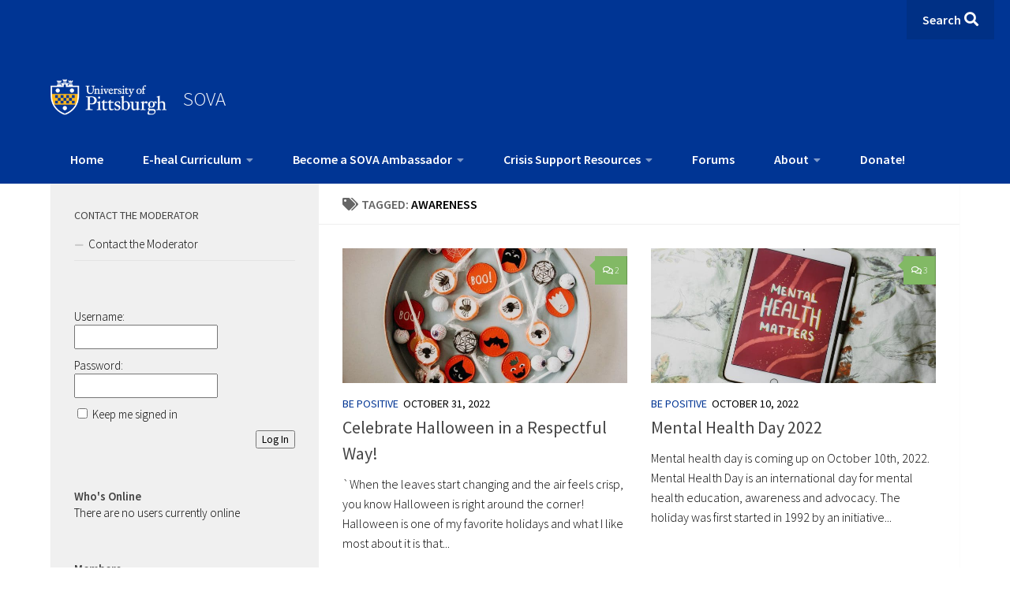

--- FILE ---
content_type: text/html; charset=UTF-8
request_url: https://sova.pitt.edu/tag/awareness/
body_size: 24139
content:
<!-- Child theme header.php is active --><!DOCTYPE html> 
<html class="no-js" lang="en-US">

<head>
    <meta charset="UTF-8">
    <meta name="viewport" content="width=device-width, initial-scale=1.0">
    <link rel="profile" href="http://gmpg.org/xfn/11">
    <link rel="pingback" href="https://sova.pitt.edu/xmlrpc.php">

    <meta name='robots' content='index, follow, max-image-preview:large, max-snippet:-1, max-video-preview:-1' />
	<style>img:is([sizes="auto" i], [sizes^="auto," i]) { contain-intrinsic-size: 3000px 1500px }</style>
	
            <script data-no-defer="1" data-ezscrex="false" data-cfasync="false" data-pagespeed-no-defer data-cookieconsent="ignore">
                var ctPublicFunctions = {"_ajax_nonce":"dbe7eac181","_rest_nonce":"1504155675","_ajax_url":"\/wp-admin\/admin-ajax.php","_rest_url":"https:\/\/sova.pitt.edu\/wp-json\/","data__cookies_type":"native","data__ajax_type":"rest","data__bot_detector_enabled":0,"data__frontend_data_log_enabled":1,"cookiePrefix":"","wprocket_detected":false,"host_url":"sova.pitt.edu","text__ee_click_to_select":"Click to select the whole data","text__ee_original_email":"The original one is","text__ee_got_it":"Got it","text__ee_blocked":"Blocked","text__ee_cannot_connect":"Cannot connect","text__ee_cannot_decode":"Can not decode email. Unknown reason","text__ee_email_decoder":"CleanTalk email decoder","text__ee_wait_for_decoding":"The magic is on the way, please wait for a few seconds!","text__ee_decoding_process":"Decoding the contact data, let us a few seconds to finish."}
            </script>
        
            <script data-no-defer="1" data-ezscrex="false" data-cfasync="false" data-pagespeed-no-defer data-cookieconsent="ignore">
                var ctPublic = {"_ajax_nonce":"dbe7eac181","settings__forms__check_internal":"0","settings__forms__check_external":"0","settings__forms__force_protection":0,"settings__forms__search_test":"1","settings__data__bot_detector_enabled":0,"settings__sfw__anti_crawler":0,"blog_home":"https:\/\/sova.pitt.edu\/","pixel__setting":"0","pixel__enabled":false,"pixel__url":null,"data__email_check_before_post":"1","data__email_check_exist_post":0,"data__cookies_type":"native","data__key_is_ok":true,"data__visible_fields_required":true,"wl_brandname":"Anti-Spam by CleanTalk","wl_brandname_short":"CleanTalk","ct_checkjs_key":"b6581a5e60d338fbb5f2ce967379bd38bec8826f5168cd28423cf1f8f7d968a4","emailEncoderPassKey":"780fa7b427eea027f5512bb1bcdf053c","bot_detector_forms_excluded":"W10=","advancedCacheExists":false,"varnishCacheExists":true,"wc_ajax_add_to_cart":false}
            </script>
        <script>document.documentElement.className = document.documentElement.className.replace("no-js","js");</script>

	<!-- This site is optimized with the Yoast SEO plugin v24.9 - https://yoast.com/wordpress/plugins/seo/ -->
	<title>awareness Archives - SOVA</title>
	<link rel="canonical" href="https://sova.pitt.edu/tag/awareness/" />
	<link rel="next" href="https://sova.pitt.edu/tag/awareness/page/2/" />
	<meta property="og:locale" content="en_US" />
	<meta property="og:type" content="article" />
	<meta property="og:title" content="awareness Archives - SOVA" />
	<meta property="og:url" content="https://sova.pitt.edu/tag/awareness/" />
	<meta property="og:site_name" content="SOVA" />
	<meta name="twitter:card" content="summary_large_image" />
	<meta name="twitter:site" content="@sova_project" />
	<script type="application/ld+json" class="yoast-schema-graph">{"@context":"https://schema.org","@graph":[{"@type":"CollectionPage","@id":"https://sova.pitt.edu/tag/awareness/","url":"https://sova.pitt.edu/tag/awareness/","name":"awareness Archives - SOVA","isPartOf":{"@id":"https://sova.pitt.edu/#website"},"primaryImageOfPage":{"@id":"https://sova.pitt.edu/tag/awareness/#primaryimage"},"image":{"@id":"https://sova.pitt.edu/tag/awareness/#primaryimage"},"thumbnailUrl":"https://sova.pitt.edu/wp-content/uploads/2022/10/pexels-kristina-paukshtite-3095465-scaled.jpg","breadcrumb":{"@id":"https://sova.pitt.edu/tag/awareness/#breadcrumb"},"inLanguage":"en-US"},{"@type":"ImageObject","inLanguage":"en-US","@id":"https://sova.pitt.edu/tag/awareness/#primaryimage","url":"https://sova.pitt.edu/wp-content/uploads/2022/10/pexels-kristina-paukshtite-3095465-scaled.jpg","contentUrl":"https://sova.pitt.edu/wp-content/uploads/2022/10/pexels-kristina-paukshtite-3095465-scaled.jpg","width":1200,"height":800},{"@type":"BreadcrumbList","@id":"https://sova.pitt.edu/tag/awareness/#breadcrumb","itemListElement":[{"@type":"ListItem","position":1,"name":"Home","item":"https://sova.pitt.edu/"},{"@type":"ListItem","position":2,"name":"awareness"}]},{"@type":"WebSite","@id":"https://sova.pitt.edu/#website","url":"https://sova.pitt.edu/","name":"SOVA","description":"Supporting Our Valued Adolescents: A place to learn, share your strength, be positive, and grow.","publisher":{"@id":"https://sova.pitt.edu/#organization"},"potentialAction":[{"@type":"SearchAction","target":{"@type":"EntryPoint","urlTemplate":"https://sova.pitt.edu/?s={search_term_string}"},"query-input":{"@type":"PropertyValueSpecification","valueRequired":true,"valueName":"search_term_string"}}],"inLanguage":"en-US"},{"@type":"Organization","@id":"https://sova.pitt.edu/#organization","name":"SOVA","url":"https://sova.pitt.edu/","logo":{"@type":"ImageObject","inLanguage":"en-US","@id":"https://sova.pitt.edu/#/schema/logo/image/","url":"","contentUrl":"","caption":"SOVA"},"image":{"@id":"https://sova.pitt.edu/#/schema/logo/image/"},"sameAs":["https://www.facebook.com/SOVAProject/","https://x.com/sova_project","http://sovaproject"]}]}</script>
	<!-- / Yoast SEO plugin. -->


<link rel='dns-prefetch' href='//cdnjs.cloudflare.com' />
<link rel="alternate" type="application/rss+xml" title="SOVA &raquo; Feed" href="https://sova.pitt.edu/feed/" />
<link rel="alternate" type="application/rss+xml" title="SOVA &raquo; Comments Feed" href="https://sova.pitt.edu/comments/feed/" />
<link id="hu-user-gfont" href="//fonts.googleapis.com/css?family=Source+Sans+Pro:400,300italic,300,400italic,600&subset=latin,latin-ext" rel="stylesheet" type="text/css"><link rel="alternate" type="application/rss+xml" title="SOVA &raquo; awareness Tag Feed" href="https://sova.pitt.edu/tag/awareness/feed/" />
<script>
window._wpemojiSettings = {"baseUrl":"https:\/\/s.w.org\/images\/core\/emoji\/15.1.0\/72x72\/","ext":".png","svgUrl":"https:\/\/s.w.org\/images\/core\/emoji\/15.1.0\/svg\/","svgExt":".svg","source":{"concatemoji":"https:\/\/sova.pitt.edu\/wp-includes\/js\/wp-emoji-release.min.js?ver=6.8"}};
/*! This file is auto-generated */
!function(i,n){var o,s,e;function c(e){try{var t={supportTests:e,timestamp:(new Date).valueOf()};sessionStorage.setItem(o,JSON.stringify(t))}catch(e){}}function p(e,t,n){e.clearRect(0,0,e.canvas.width,e.canvas.height),e.fillText(t,0,0);var t=new Uint32Array(e.getImageData(0,0,e.canvas.width,e.canvas.height).data),r=(e.clearRect(0,0,e.canvas.width,e.canvas.height),e.fillText(n,0,0),new Uint32Array(e.getImageData(0,0,e.canvas.width,e.canvas.height).data));return t.every(function(e,t){return e===r[t]})}function u(e,t,n){switch(t){case"flag":return n(e,"\ud83c\udff3\ufe0f\u200d\u26a7\ufe0f","\ud83c\udff3\ufe0f\u200b\u26a7\ufe0f")?!1:!n(e,"\ud83c\uddfa\ud83c\uddf3","\ud83c\uddfa\u200b\ud83c\uddf3")&&!n(e,"\ud83c\udff4\udb40\udc67\udb40\udc62\udb40\udc65\udb40\udc6e\udb40\udc67\udb40\udc7f","\ud83c\udff4\u200b\udb40\udc67\u200b\udb40\udc62\u200b\udb40\udc65\u200b\udb40\udc6e\u200b\udb40\udc67\u200b\udb40\udc7f");case"emoji":return!n(e,"\ud83d\udc26\u200d\ud83d\udd25","\ud83d\udc26\u200b\ud83d\udd25")}return!1}function f(e,t,n){var r="undefined"!=typeof WorkerGlobalScope&&self instanceof WorkerGlobalScope?new OffscreenCanvas(300,150):i.createElement("canvas"),a=r.getContext("2d",{willReadFrequently:!0}),o=(a.textBaseline="top",a.font="600 32px Arial",{});return e.forEach(function(e){o[e]=t(a,e,n)}),o}function t(e){var t=i.createElement("script");t.src=e,t.defer=!0,i.head.appendChild(t)}"undefined"!=typeof Promise&&(o="wpEmojiSettingsSupports",s=["flag","emoji"],n.supports={everything:!0,everythingExceptFlag:!0},e=new Promise(function(e){i.addEventListener("DOMContentLoaded",e,{once:!0})}),new Promise(function(t){var n=function(){try{var e=JSON.parse(sessionStorage.getItem(o));if("object"==typeof e&&"number"==typeof e.timestamp&&(new Date).valueOf()<e.timestamp+604800&&"object"==typeof e.supportTests)return e.supportTests}catch(e){}return null}();if(!n){if("undefined"!=typeof Worker&&"undefined"!=typeof OffscreenCanvas&&"undefined"!=typeof URL&&URL.createObjectURL&&"undefined"!=typeof Blob)try{var e="postMessage("+f.toString()+"("+[JSON.stringify(s),u.toString(),p.toString()].join(",")+"));",r=new Blob([e],{type:"text/javascript"}),a=new Worker(URL.createObjectURL(r),{name:"wpTestEmojiSupports"});return void(a.onmessage=function(e){c(n=e.data),a.terminate(),t(n)})}catch(e){}c(n=f(s,u,p))}t(n)}).then(function(e){for(var t in e)n.supports[t]=e[t],n.supports.everything=n.supports.everything&&n.supports[t],"flag"!==t&&(n.supports.everythingExceptFlag=n.supports.everythingExceptFlag&&n.supports[t]);n.supports.everythingExceptFlag=n.supports.everythingExceptFlag&&!n.supports.flag,n.DOMReady=!1,n.readyCallback=function(){n.DOMReady=!0}}).then(function(){return e}).then(function(){var e;n.supports.everything||(n.readyCallback(),(e=n.source||{}).concatemoji?t(e.concatemoji):e.wpemoji&&e.twemoji&&(t(e.twemoji),t(e.wpemoji)))}))}((window,document),window._wpemojiSettings);
</script>
<link rel='stylesheet' id='sbi_styles-css' href='https://sova.pitt.edu/wp-content/plugins/instagram-feed/css/sbi-styles.min.css?ver=6.8.0' media='all' />
<style id='wp-emoji-styles-inline-css'>

	img.wp-smiley, img.emoji {
		display: inline !important;
		border: none !important;
		box-shadow: none !important;
		height: 1em !important;
		width: 1em !important;
		margin: 0 0.07em !important;
		vertical-align: -0.1em !important;
		background: none !important;
		padding: 0 !important;
	}
</style>
<link rel='stylesheet' id='wp-block-library-css' href='https://sova.pitt.edu/wp-includes/css/dist/block-library/style.min.css?ver=6.8' media='all' />
<style id='classic-theme-styles-inline-css'>
/*! This file is auto-generated */
.wp-block-button__link{color:#fff;background-color:#32373c;border-radius:9999px;box-shadow:none;text-decoration:none;padding:calc(.667em + 2px) calc(1.333em + 2px);font-size:1.125em}.wp-block-file__button{background:#32373c;color:#fff;text-decoration:none}
</style>
<style id='bp-login-form-style-inline-css'>
.widget_bp_core_login_widget .bp-login-widget-user-avatar{float:left}.widget_bp_core_login_widget .bp-login-widget-user-links{margin-left:70px}#bp-login-widget-form label{display:block;font-weight:600;margin:15px 0 5px;width:auto}#bp-login-widget-form input[type=password],#bp-login-widget-form input[type=text]{background-color:#fafafa;border:1px solid #d6d6d6;border-radius:0;font:inherit;font-size:100%;padding:.5em;width:100%}#bp-login-widget-form .bp-login-widget-register-link,#bp-login-widget-form .login-submit{display:inline;width:-moz-fit-content;width:fit-content}#bp-login-widget-form .bp-login-widget-register-link{margin-left:1em}#bp-login-widget-form .bp-login-widget-register-link a{filter:invert(1)}#bp-login-widget-form .bp-login-widget-pwd-link{font-size:80%}

</style>
<style id='bp-member-style-inline-css'>
[data-type="bp/member"] input.components-placeholder__input{border:1px solid #757575;border-radius:2px;flex:1 1 auto;padding:6px 8px}.bp-block-member{position:relative}.bp-block-member .member-content{display:flex}.bp-block-member .user-nicename{display:block}.bp-block-member .user-nicename a{border:none;color:currentColor;text-decoration:none}.bp-block-member .bp-profile-button{width:100%}.bp-block-member .bp-profile-button a.button{bottom:10px;display:inline-block;margin:18px 0 0;position:absolute;right:0}.bp-block-member.has-cover .item-header-avatar,.bp-block-member.has-cover .member-content,.bp-block-member.has-cover .member-description{z-index:2}.bp-block-member.has-cover .member-content,.bp-block-member.has-cover .member-description{padding-top:75px}.bp-block-member.has-cover .bp-member-cover-image{background-color:#c5c5c5;background-position:top;background-repeat:no-repeat;background-size:cover;border:0;display:block;height:150px;left:0;margin:0;padding:0;position:absolute;top:0;width:100%;z-index:1}.bp-block-member img.avatar{height:auto;width:auto}.bp-block-member.avatar-none .item-header-avatar{display:none}.bp-block-member.avatar-none.has-cover{min-height:200px}.bp-block-member.avatar-full{min-height:150px}.bp-block-member.avatar-full .item-header-avatar{width:180px}.bp-block-member.avatar-thumb .member-content{align-items:center;min-height:50px}.bp-block-member.avatar-thumb .item-header-avatar{width:70px}.bp-block-member.avatar-full.has-cover{min-height:300px}.bp-block-member.avatar-full.has-cover .item-header-avatar{width:200px}.bp-block-member.avatar-full.has-cover img.avatar{background:#fffc;border:2px solid #fff;margin-left:20px}.bp-block-member.avatar-thumb.has-cover .item-header-avatar{padding-top:75px}.entry .entry-content .bp-block-member .user-nicename a{border:none;color:currentColor;text-decoration:none}

</style>
<style id='bp-members-style-inline-css'>
[data-type="bp/members"] .components-placeholder.is-appender{min-height:0}[data-type="bp/members"] .components-placeholder.is-appender .components-placeholder__label:empty{display:none}[data-type="bp/members"] .components-placeholder input.components-placeholder__input{border:1px solid #757575;border-radius:2px;flex:1 1 auto;padding:6px 8px}[data-type="bp/members"].avatar-none .member-description{width:calc(100% - 44px)}[data-type="bp/members"].avatar-full .member-description{width:calc(100% - 224px)}[data-type="bp/members"].avatar-thumb .member-description{width:calc(100% - 114px)}[data-type="bp/members"] .member-content{position:relative}[data-type="bp/members"] .member-content .is-right{position:absolute;right:2px;top:2px}[data-type="bp/members"] .columns-2 .member-content .member-description,[data-type="bp/members"] .columns-3 .member-content .member-description,[data-type="bp/members"] .columns-4 .member-content .member-description{padding-left:44px;width:calc(100% - 44px)}[data-type="bp/members"] .columns-3 .is-right{right:-10px}[data-type="bp/members"] .columns-4 .is-right{right:-50px}.bp-block-members.is-grid{display:flex;flex-wrap:wrap;padding:0}.bp-block-members.is-grid .member-content{margin:0 1.25em 1.25em 0;width:100%}@media(min-width:600px){.bp-block-members.columns-2 .member-content{width:calc(50% - .625em)}.bp-block-members.columns-2 .member-content:nth-child(2n){margin-right:0}.bp-block-members.columns-3 .member-content{width:calc(33.33333% - .83333em)}.bp-block-members.columns-3 .member-content:nth-child(3n){margin-right:0}.bp-block-members.columns-4 .member-content{width:calc(25% - .9375em)}.bp-block-members.columns-4 .member-content:nth-child(4n){margin-right:0}}.bp-block-members .member-content{display:flex;flex-direction:column;padding-bottom:1em;text-align:center}.bp-block-members .member-content .item-header-avatar,.bp-block-members .member-content .member-description{width:100%}.bp-block-members .member-content .item-header-avatar{margin:0 auto}.bp-block-members .member-content .item-header-avatar img.avatar{display:inline-block}@media(min-width:600px){.bp-block-members .member-content{flex-direction:row;text-align:left}.bp-block-members .member-content .item-header-avatar,.bp-block-members .member-content .member-description{width:auto}.bp-block-members .member-content .item-header-avatar{margin:0}}.bp-block-members .member-content .user-nicename{display:block}.bp-block-members .member-content .user-nicename a{border:none;color:currentColor;text-decoration:none}.bp-block-members .member-content time{color:#767676;display:block;font-size:80%}.bp-block-members.avatar-none .item-header-avatar{display:none}.bp-block-members.avatar-full{min-height:190px}.bp-block-members.avatar-full .item-header-avatar{width:180px}.bp-block-members.avatar-thumb .member-content{min-height:80px}.bp-block-members.avatar-thumb .item-header-avatar{width:70px}.bp-block-members.columns-2 .member-content,.bp-block-members.columns-3 .member-content,.bp-block-members.columns-4 .member-content{display:block;text-align:center}.bp-block-members.columns-2 .member-content .item-header-avatar,.bp-block-members.columns-3 .member-content .item-header-avatar,.bp-block-members.columns-4 .member-content .item-header-avatar{margin:0 auto}.bp-block-members img.avatar{height:auto;max-width:-moz-fit-content;max-width:fit-content;width:auto}.bp-block-members .member-content.has-activity{align-items:center}.bp-block-members .member-content.has-activity .item-header-avatar{padding-right:1em}.bp-block-members .member-content.has-activity .wp-block-quote{margin-bottom:0;text-align:left}.bp-block-members .member-content.has-activity .wp-block-quote cite a,.entry .entry-content .bp-block-members .user-nicename a{border:none;color:currentColor;text-decoration:none}

</style>
<style id='bp-dynamic-members-style-inline-css'>
.bp-dynamic-block-container .item-options{font-size:.5em;margin:0 0 1em;padding:1em 0}.bp-dynamic-block-container .item-options a.selected{font-weight:600}.bp-dynamic-block-container ul.item-list{list-style:none;margin:1em 0;padding-left:0}.bp-dynamic-block-container ul.item-list li{margin-bottom:1em}.bp-dynamic-block-container ul.item-list li:after,.bp-dynamic-block-container ul.item-list li:before{content:" ";display:table}.bp-dynamic-block-container ul.item-list li:after{clear:both}.bp-dynamic-block-container ul.item-list li .item-avatar{float:left;width:60px}.bp-dynamic-block-container ul.item-list li .item{margin-left:70px}

</style>
<style id='bp-online-members-style-inline-css'>
.widget_bp_core_whos_online_widget .avatar-block,[data-type="bp/online-members"] .avatar-block{display:flex;flex-flow:row wrap}.widget_bp_core_whos_online_widget .avatar-block img,[data-type="bp/online-members"] .avatar-block img{margin:.5em}

</style>
<style id='bp-active-members-style-inline-css'>
.widget_bp_core_recently_active_widget .avatar-block,[data-type="bp/active-members"] .avatar-block{display:flex;flex-flow:row wrap}.widget_bp_core_recently_active_widget .avatar-block img,[data-type="bp/active-members"] .avatar-block img{margin:.5em}

</style>
<style id='bp-latest-activities-style-inline-css'>
.bp-latest-activities .components-flex.components-select-control select[multiple]{height:auto;padding:0 8px}.bp-latest-activities .components-flex.components-select-control select[multiple]+.components-input-control__suffix svg{display:none}.bp-latest-activities-block a,.entry .entry-content .bp-latest-activities-block a{border:none;text-decoration:none}.bp-latest-activities-block .activity-list.item-list blockquote{border:none;padding:0}.bp-latest-activities-block .activity-list.item-list blockquote .activity-item:not(.mini){box-shadow:1px 0 4px #00000026;padding:0 1em;position:relative}.bp-latest-activities-block .activity-list.item-list blockquote .activity-item:not(.mini):after,.bp-latest-activities-block .activity-list.item-list blockquote .activity-item:not(.mini):before{border-color:#0000;border-style:solid;content:"";display:block;height:0;left:15px;position:absolute;width:0}.bp-latest-activities-block .activity-list.item-list blockquote .activity-item:not(.mini):before{border-top-color:#00000026;border-width:9px;bottom:-18px;left:14px}.bp-latest-activities-block .activity-list.item-list blockquote .activity-item:not(.mini):after{border-top-color:#fff;border-width:8px;bottom:-16px}.bp-latest-activities-block .activity-list.item-list blockquote .activity-item.mini .avatar{display:inline-block;height:20px;margin-right:2px;vertical-align:middle;width:20px}.bp-latest-activities-block .activity-list.item-list footer{align-items:center;display:flex}.bp-latest-activities-block .activity-list.item-list footer img.avatar{border:none;display:inline-block;margin-right:.5em}.bp-latest-activities-block .activity-list.item-list footer .activity-time-since{font-size:90%}.bp-latest-activities-block .widget-error{border-left:4px solid #0b80a4;box-shadow:1px 0 4px #00000026}.bp-latest-activities-block .widget-error p{padding:0 1em}

</style>
<style id='wppb-edit-profile-style-inline-css'>


</style>
<style id='wppb-login-style-inline-css'>


</style>
<style id='wppb-recover-password-style-inline-css'>


</style>
<style id='wppb-register-style-inline-css'>


</style>
<style id='global-styles-inline-css'>
:root{--wp--preset--aspect-ratio--square: 1;--wp--preset--aspect-ratio--4-3: 4/3;--wp--preset--aspect-ratio--3-4: 3/4;--wp--preset--aspect-ratio--3-2: 3/2;--wp--preset--aspect-ratio--2-3: 2/3;--wp--preset--aspect-ratio--16-9: 16/9;--wp--preset--aspect-ratio--9-16: 9/16;--wp--preset--color--black: #000000;--wp--preset--color--cyan-bluish-gray: #abb8c3;--wp--preset--color--white: #ffffff;--wp--preset--color--pale-pink: #f78da7;--wp--preset--color--vivid-red: #cf2e2e;--wp--preset--color--luminous-vivid-orange: #ff6900;--wp--preset--color--luminous-vivid-amber: #fcb900;--wp--preset--color--light-green-cyan: #7bdcb5;--wp--preset--color--vivid-green-cyan: #00d084;--wp--preset--color--pale-cyan-blue: #8ed1fc;--wp--preset--color--vivid-cyan-blue: #0693e3;--wp--preset--color--vivid-purple: #9b51e0;--wp--preset--gradient--vivid-cyan-blue-to-vivid-purple: linear-gradient(135deg,rgba(6,147,227,1) 0%,rgb(155,81,224) 100%);--wp--preset--gradient--light-green-cyan-to-vivid-green-cyan: linear-gradient(135deg,rgb(122,220,180) 0%,rgb(0,208,130) 100%);--wp--preset--gradient--luminous-vivid-amber-to-luminous-vivid-orange: linear-gradient(135deg,rgba(252,185,0,1) 0%,rgba(255,105,0,1) 100%);--wp--preset--gradient--luminous-vivid-orange-to-vivid-red: linear-gradient(135deg,rgba(255,105,0,1) 0%,rgb(207,46,46) 100%);--wp--preset--gradient--very-light-gray-to-cyan-bluish-gray: linear-gradient(135deg,rgb(238,238,238) 0%,rgb(169,184,195) 100%);--wp--preset--gradient--cool-to-warm-spectrum: linear-gradient(135deg,rgb(74,234,220) 0%,rgb(151,120,209) 20%,rgb(207,42,186) 40%,rgb(238,44,130) 60%,rgb(251,105,98) 80%,rgb(254,248,76) 100%);--wp--preset--gradient--blush-light-purple: linear-gradient(135deg,rgb(255,206,236) 0%,rgb(152,150,240) 100%);--wp--preset--gradient--blush-bordeaux: linear-gradient(135deg,rgb(254,205,165) 0%,rgb(254,45,45) 50%,rgb(107,0,62) 100%);--wp--preset--gradient--luminous-dusk: linear-gradient(135deg,rgb(255,203,112) 0%,rgb(199,81,192) 50%,rgb(65,88,208) 100%);--wp--preset--gradient--pale-ocean: linear-gradient(135deg,rgb(255,245,203) 0%,rgb(182,227,212) 50%,rgb(51,167,181) 100%);--wp--preset--gradient--electric-grass: linear-gradient(135deg,rgb(202,248,128) 0%,rgb(113,206,126) 100%);--wp--preset--gradient--midnight: linear-gradient(135deg,rgb(2,3,129) 0%,rgb(40,116,252) 100%);--wp--preset--font-size--small: 13px;--wp--preset--font-size--medium: 20px;--wp--preset--font-size--large: 36px;--wp--preset--font-size--x-large: 42px;--wp--preset--spacing--20: 0.44rem;--wp--preset--spacing--30: 0.67rem;--wp--preset--spacing--40: 1rem;--wp--preset--spacing--50: 1.5rem;--wp--preset--spacing--60: 2.25rem;--wp--preset--spacing--70: 3.38rem;--wp--preset--spacing--80: 5.06rem;--wp--preset--shadow--natural: 6px 6px 9px rgba(0, 0, 0, 0.2);--wp--preset--shadow--deep: 12px 12px 50px rgba(0, 0, 0, 0.4);--wp--preset--shadow--sharp: 6px 6px 0px rgba(0, 0, 0, 0.2);--wp--preset--shadow--outlined: 6px 6px 0px -3px rgba(255, 255, 255, 1), 6px 6px rgba(0, 0, 0, 1);--wp--preset--shadow--crisp: 6px 6px 0px rgba(0, 0, 0, 1);}:where(.is-layout-flex){gap: 0.5em;}:where(.is-layout-grid){gap: 0.5em;}body .is-layout-flex{display: flex;}.is-layout-flex{flex-wrap: wrap;align-items: center;}.is-layout-flex > :is(*, div){margin: 0;}body .is-layout-grid{display: grid;}.is-layout-grid > :is(*, div){margin: 0;}:where(.wp-block-columns.is-layout-flex){gap: 2em;}:where(.wp-block-columns.is-layout-grid){gap: 2em;}:where(.wp-block-post-template.is-layout-flex){gap: 1.25em;}:where(.wp-block-post-template.is-layout-grid){gap: 1.25em;}.has-black-color{color: var(--wp--preset--color--black) !important;}.has-cyan-bluish-gray-color{color: var(--wp--preset--color--cyan-bluish-gray) !important;}.has-white-color{color: var(--wp--preset--color--white) !important;}.has-pale-pink-color{color: var(--wp--preset--color--pale-pink) !important;}.has-vivid-red-color{color: var(--wp--preset--color--vivid-red) !important;}.has-luminous-vivid-orange-color{color: var(--wp--preset--color--luminous-vivid-orange) !important;}.has-luminous-vivid-amber-color{color: var(--wp--preset--color--luminous-vivid-amber) !important;}.has-light-green-cyan-color{color: var(--wp--preset--color--light-green-cyan) !important;}.has-vivid-green-cyan-color{color: var(--wp--preset--color--vivid-green-cyan) !important;}.has-pale-cyan-blue-color{color: var(--wp--preset--color--pale-cyan-blue) !important;}.has-vivid-cyan-blue-color{color: var(--wp--preset--color--vivid-cyan-blue) !important;}.has-vivid-purple-color{color: var(--wp--preset--color--vivid-purple) !important;}.has-black-background-color{background-color: var(--wp--preset--color--black) !important;}.has-cyan-bluish-gray-background-color{background-color: var(--wp--preset--color--cyan-bluish-gray) !important;}.has-white-background-color{background-color: var(--wp--preset--color--white) !important;}.has-pale-pink-background-color{background-color: var(--wp--preset--color--pale-pink) !important;}.has-vivid-red-background-color{background-color: var(--wp--preset--color--vivid-red) !important;}.has-luminous-vivid-orange-background-color{background-color: var(--wp--preset--color--luminous-vivid-orange) !important;}.has-luminous-vivid-amber-background-color{background-color: var(--wp--preset--color--luminous-vivid-amber) !important;}.has-light-green-cyan-background-color{background-color: var(--wp--preset--color--light-green-cyan) !important;}.has-vivid-green-cyan-background-color{background-color: var(--wp--preset--color--vivid-green-cyan) !important;}.has-pale-cyan-blue-background-color{background-color: var(--wp--preset--color--pale-cyan-blue) !important;}.has-vivid-cyan-blue-background-color{background-color: var(--wp--preset--color--vivid-cyan-blue) !important;}.has-vivid-purple-background-color{background-color: var(--wp--preset--color--vivid-purple) !important;}.has-black-border-color{border-color: var(--wp--preset--color--black) !important;}.has-cyan-bluish-gray-border-color{border-color: var(--wp--preset--color--cyan-bluish-gray) !important;}.has-white-border-color{border-color: var(--wp--preset--color--white) !important;}.has-pale-pink-border-color{border-color: var(--wp--preset--color--pale-pink) !important;}.has-vivid-red-border-color{border-color: var(--wp--preset--color--vivid-red) !important;}.has-luminous-vivid-orange-border-color{border-color: var(--wp--preset--color--luminous-vivid-orange) !important;}.has-luminous-vivid-amber-border-color{border-color: var(--wp--preset--color--luminous-vivid-amber) !important;}.has-light-green-cyan-border-color{border-color: var(--wp--preset--color--light-green-cyan) !important;}.has-vivid-green-cyan-border-color{border-color: var(--wp--preset--color--vivid-green-cyan) !important;}.has-pale-cyan-blue-border-color{border-color: var(--wp--preset--color--pale-cyan-blue) !important;}.has-vivid-cyan-blue-border-color{border-color: var(--wp--preset--color--vivid-cyan-blue) !important;}.has-vivid-purple-border-color{border-color: var(--wp--preset--color--vivid-purple) !important;}.has-vivid-cyan-blue-to-vivid-purple-gradient-background{background: var(--wp--preset--gradient--vivid-cyan-blue-to-vivid-purple) !important;}.has-light-green-cyan-to-vivid-green-cyan-gradient-background{background: var(--wp--preset--gradient--light-green-cyan-to-vivid-green-cyan) !important;}.has-luminous-vivid-amber-to-luminous-vivid-orange-gradient-background{background: var(--wp--preset--gradient--luminous-vivid-amber-to-luminous-vivid-orange) !important;}.has-luminous-vivid-orange-to-vivid-red-gradient-background{background: var(--wp--preset--gradient--luminous-vivid-orange-to-vivid-red) !important;}.has-very-light-gray-to-cyan-bluish-gray-gradient-background{background: var(--wp--preset--gradient--very-light-gray-to-cyan-bluish-gray) !important;}.has-cool-to-warm-spectrum-gradient-background{background: var(--wp--preset--gradient--cool-to-warm-spectrum) !important;}.has-blush-light-purple-gradient-background{background: var(--wp--preset--gradient--blush-light-purple) !important;}.has-blush-bordeaux-gradient-background{background: var(--wp--preset--gradient--blush-bordeaux) !important;}.has-luminous-dusk-gradient-background{background: var(--wp--preset--gradient--luminous-dusk) !important;}.has-pale-ocean-gradient-background{background: var(--wp--preset--gradient--pale-ocean) !important;}.has-electric-grass-gradient-background{background: var(--wp--preset--gradient--electric-grass) !important;}.has-midnight-gradient-background{background: var(--wp--preset--gradient--midnight) !important;}.has-small-font-size{font-size: var(--wp--preset--font-size--small) !important;}.has-medium-font-size{font-size: var(--wp--preset--font-size--medium) !important;}.has-large-font-size{font-size: var(--wp--preset--font-size--large) !important;}.has-x-large-font-size{font-size: var(--wp--preset--font-size--x-large) !important;}
:where(.wp-block-post-template.is-layout-flex){gap: 1.25em;}:where(.wp-block-post-template.is-layout-grid){gap: 1.25em;}
:where(.wp-block-columns.is-layout-flex){gap: 2em;}:where(.wp-block-columns.is-layout-grid){gap: 2em;}
:root :where(.wp-block-pullquote){font-size: 1.5em;line-height: 1.6;}
</style>
<link rel='stylesheet' id='bbp-default-css' href='https://sova.pitt.edu/wp-content/plugins/bbpress/templates/default/css/bbpress.min.css?ver=2.6.13' media='all' />
<link rel='stylesheet' id='cleantalk-public-css-css' href='https://sova.pitt.edu/wp-content/plugins/cleantalk-spam-protect/css/cleantalk-public.min.css?ver=6.54_1769784062' media='all' />
<link rel='stylesheet' id='cleantalk-email-decoder-css-css' href='https://sova.pitt.edu/wp-content/plugins/cleantalk-spam-protect/css/cleantalk-email-decoder.min.css?ver=6.54_1769784062' media='all' />
<link rel='stylesheet' id='contact-form-7-css' href='https://sova.pitt.edu/wp-content/plugins/contact-form-7/includes/css/styles.css?ver=6.0.6' media='all' />
<link rel='stylesheet' id='wppb-epaa-style-css' href='https://sova.pitt.edu/wp-content/plugins/profile-builder-pro/add-ons-advanced/edit-profile-approved-by-admin/assets/css/style.css?ver=6.8' media='all' />
<link rel='stylesheet' id='parent-style-css' href='https://sova.pitt.edu/wp-content/themes/hueman/style.css?ver=6.8' media='all' />
<link rel='stylesheet' id='child-style-css' href='https://sova.pitt.edu/wp-content/themes/hueman-child/style.css?ver=6.8' media='all' />
<link rel='stylesheet' id='font-awesome-css' href='https://cdnjs.cloudflare.com/ajax/libs/font-awesome/6.4.0/css/all.min.css?ver=6.8' media='all' />
<link rel='stylesheet' id='hueman-main-style-css' href='https://sova.pitt.edu/wp-content/themes/hueman/assets/front/css/main.min.css?ver=3.7.25' media='all' />
<style id='hueman-main-style-inline-css'>
body { font-family:'Source Sans Pro', Arial, sans-serif;font-size:1.00rem }@media only screen and (min-width: 720px) {
        .nav > li { font-size:1.00rem; }
      }::selection { background-color: #3b8dbd; }
::-moz-selection { background-color: #3b8dbd; }a,a>span.hu-external::after,.themeform label .required,#flexslider-featured .flex-direction-nav .flex-next:hover,#flexslider-featured .flex-direction-nav .flex-prev:hover,.post-hover:hover .post-title a,.post-title a:hover,.sidebar.s1 .post-nav li a:hover i,.content .post-nav li a:hover i,.post-related a:hover,.sidebar.s1 .widget_rss ul li a,#footer .widget_rss ul li a,.sidebar.s1 .widget_calendar a,#footer .widget_calendar a,.sidebar.s1 .alx-tab .tab-item-category a,.sidebar.s1 .alx-posts .post-item-category a,.sidebar.s1 .alx-tab li:hover .tab-item-title a,.sidebar.s1 .alx-tab li:hover .tab-item-comment a,.sidebar.s1 .alx-posts li:hover .post-item-title a,#footer .alx-tab .tab-item-category a,#footer .alx-posts .post-item-category a,#footer .alx-tab li:hover .tab-item-title a,#footer .alx-tab li:hover .tab-item-comment a,#footer .alx-posts li:hover .post-item-title a,.comment-tabs li.active a,.comment-awaiting-moderation,.child-menu a:hover,.child-menu .current_page_item > a,.wp-pagenavi a{ color: #3b8dbd; }input[type="submit"],.themeform button[type="submit"],.sidebar.s1 .sidebar-top,.sidebar.s1 .sidebar-toggle,#flexslider-featured .flex-control-nav li a.flex-active,.post-tags a:hover,.sidebar.s1 .widget_calendar caption,#footer .widget_calendar caption,.author-bio .bio-avatar:after,.commentlist li.bypostauthor > .comment-body:after,.commentlist li.comment-author-admin > .comment-body:after{ background-color: #3b8dbd; }.post-format .format-container { border-color: #3b8dbd; }.sidebar.s1 .alx-tabs-nav li.active a,#footer .alx-tabs-nav li.active a,.comment-tabs li.active a,.wp-pagenavi a:hover,.wp-pagenavi a:active,.wp-pagenavi span.current{ border-bottom-color: #3b8dbd!important; }.sidebar.s2 .post-nav li a:hover i,
.sidebar.s2 .widget_rss ul li a,
.sidebar.s2 .widget_calendar a,
.sidebar.s2 .alx-tab .tab-item-category a,
.sidebar.s2 .alx-posts .post-item-category a,
.sidebar.s2 .alx-tab li:hover .tab-item-title a,
.sidebar.s2 .alx-tab li:hover .tab-item-comment a,
.sidebar.s2 .alx-posts li:hover .post-item-title a { color: #82b965; }
.sidebar.s2 .sidebar-top,.sidebar.s2 .sidebar-toggle,.post-comments,.jp-play-bar,.jp-volume-bar-value,.sidebar.s2 .widget_calendar caption{ background-color: #82b965; }.sidebar.s2 .alx-tabs-nav li.active a { border-bottom-color: #82b965; }
.post-comments::before { border-right-color: #82b965; }
      .search-expand,
              #nav-topbar.nav-container { background-color: #131393}@media only screen and (min-width: 720px) {
                #nav-topbar .nav ul { background-color: #131393; }
              }.is-scrolled #header .nav-container.desktop-sticky,
              .is-scrolled #header .search-expand { background-color: #131393; background-color: rgba(19,19,147,0.90) }.is-scrolled .topbar-transparent #nav-topbar.desktop-sticky .nav ul { background-color: #131393; background-color: rgba(19,19,147,0.95) }#header { background-color: #39458c; }
@media only screen and (min-width: 720px) {
  #nav-header .nav ul { background-color: #39458c; }
}
        #header #nav-mobile { background-color: #33363b; }.is-scrolled #header #nav-mobile { background-color: #33363b; background-color: rgba(51,54,59,0.90) }#nav-header.nav-container, #main-header-search .search-expand { background-color: ; }
@media only screen and (min-width: 720px) {
  #nav-header .nav ul { background-color: ; }
}
        #footer-bottom { background-color: #4c467a; }body { background-color: #eaeaea; }
</style>
<link rel='stylesheet' id='theme-stylesheet-css' href='https://sova.pitt.edu/wp-content/themes/hueman-child/style.css?ver=1.1.0' media='all' />
<link rel='stylesheet' id='hueman-font-awesome-css' href='https://sova.pitt.edu/wp-content/themes/hueman/assets/front/css/font-awesome.min.css?ver=3.7.25' media='all' />
<link rel='stylesheet' id='UserAccessManagerLoginForm-css' href='https://sova.pitt.edu/wp-content/plugins/user-access-manager/assets/css/uamLoginForm.css?ver=2.2.25' media='screen' />
<link rel='stylesheet' id='wppb_stylesheet-css' href='https://sova.pitt.edu/wp-content/plugins/profile-builder/assets/css/style-front-end.css?ver=3.13.7' media='all' />
<script src="https://sova.pitt.edu/wp-content/plugins/cleantalk-spam-protect/js/apbct-public-bundle.min.js?ver=6.54_1769784062" id="apbct-public-bundle-js-js"></script>
<script src="https://sova.pitt.edu/wp-includes/js/jquery/jquery.min.js?ver=3.7.1" id="jquery-core-js"></script>
<script src="https://sova.pitt.edu/wp-includes/js/jquery/jquery-migrate.min.js?ver=3.4.1" id="jquery-migrate-js"></script>
<script id="wppb-epaa-frontend-js-js-extra">
var wppb_epaa = {"ajaxurl":"https:\/\/sova.pitt.edu\/wp-admin\/admin-ajax.php"};
</script>
<script src="https://sova.pitt.edu/wp-content/plugins/profile-builder-pro/add-ons-advanced/edit-profile-approved-by-admin/assets/js/epaa-frontend.js?ver=3.13.7" id="wppb-epaa-frontend-js-js"></script>
<script src="https://sova.pitt.edu/wp-content/plugins/google-analyticator/external-tracking.min.js?ver=6.5.7" id="ga-external-tracking-js"></script>
<link rel="https://api.w.org/" href="https://sova.pitt.edu/wp-json/" /><link rel="alternate" title="JSON" type="application/json" href="https://sova.pitt.edu/wp-json/wp/v2/tags/244" /><link rel="EditURI" type="application/rsd+xml" title="RSD" href="https://sova.pitt.edu/xmlrpc.php?rsd" />
<meta name="generator" content="WordPress 6.8" />

	<script type="text/javascript">var ajaxurl = 'https://sova.pitt.edu/wp-admin/admin-ajax.php';</script>

    <link rel="preload" as="font" type="font/woff2" href="https://sova.pitt.edu/wp-content/themes/hueman/assets/front/webfonts/fa-brands-400.woff2?v=5.15.2" crossorigin="anonymous"/>
    <link rel="preload" as="font" type="font/woff2" href="https://sova.pitt.edu/wp-content/themes/hueman/assets/front/webfonts/fa-regular-400.woff2?v=5.15.2" crossorigin="anonymous"/>
    <link rel="preload" as="font" type="font/woff2" href="https://sova.pitt.edu/wp-content/themes/hueman/assets/front/webfonts/fa-solid-900.woff2?v=5.15.2" crossorigin="anonymous"/>
  <!--[if lt IE 9]>
<script src="https://sova.pitt.edu/wp-content/themes/hueman/assets/front/js/ie/html5shiv-printshiv.min.js"></script>
<script src="https://sova.pitt.edu/wp-content/themes/hueman/assets/front/js/ie/selectivizr.js"></script>
<![endif]-->
<style>.recentcomments a{display:inline !important;padding:0 !important;margin:0 !important;}</style><link rel="icon" href="https://sova.pitt.edu/wp-content/uploads/2014/12/cropped-OWLLOGO-40x40.png" sizes="32x32" />
<link rel="icon" href="https://sova.pitt.edu/wp-content/uploads/2014/12/cropped-OWLLOGO-300x300.png" sizes="192x192" />
<link rel="apple-touch-icon" href="https://sova.pitt.edu/wp-content/uploads/2014/12/cropped-OWLLOGO-300x300.png" />
<meta name="msapplication-TileImage" content="https://sova.pitt.edu/wp-content/uploads/2014/12/cropped-OWLLOGO-300x300.png" />
<!-- Google Analytics Tracking by Google Analyticator 6.5.7 -->
<script type="text/javascript">
    var analyticsFileTypes = [];
    var analyticsSnippet = 'disabled';
    var analyticsEventTracking = 'enabled';
</script>
<script type="text/javascript">
	(function(i,s,o,g,r,a,m){i['GoogleAnalyticsObject']=r;i[r]=i[r]||function(){
	(i[r].q=i[r].q||[]).push(arguments)},i[r].l=1*new Date();a=s.createElement(o),
	m=s.getElementsByTagName(o)[0];a.async=1;a.src=g;m.parentNode.insertBefore(a,m)
	})(window,document,'script','//www.google-analytics.com/analytics.js','ga');
	ga('create', 'UA-78393959-1', 'auto');
	ga('require', 'linkid', 'linkid.js');
 
	ga('send', 'pageview');
</script>
		<style id="wp-custom-css">
			div.bbp-breadcrumb, div.bbp-topic-tags {
    font-size: 18px;
}

.bbp-topic-permalink{
	font-size: 18px;
}

pre { 
	white-space: normal !important;
}

/* WCAG Guideline edits: */
body {
	color: #000;
}

body a {
	color: #003594;
}
.post-category a {
	color: #003594;
}
.page-title span {
	color: #000;
}

.post-meta, .entry.excerpt, .page-title a, .post-byline, .entry blockquote p, .entry .wp-caption-text, .wp-block-image figcaption {
	color: #000;
}

.author-bio .bio-desc { color: #000; }

.post-byline a, .must-log-in a {
	text-decoration: underline
}

.post-thumbnail a.post-comments {
	font-size: 1.2rem;
	padding: 10px;
}

/*  WCAG - Sidebar */
.sidebar-top {
	display: none;
}

.widget, .widget a, .widget_recent_comments ul li, .widget_recent_comments ol li, .post-nav li a span, .post-nav li>strong {
	color: #000
}
#sb_instagram .sbi_follow_btn a {
	background: #0163ad;
}

#footer a {
	color: #fff;
	text-decoration: underline;
}
		</style>
		</head>

<body class="bp-legacy archive tag tag-awareness tag-244 wp-embed-responsive wp-theme-hueman wp-child-theme-hueman-child col-2cr full-width header-desktop-sticky header-mobile-sticky hueman-3-7-25-with-child-theme chrome">

<div id="wrapper">

    <!-- Main Header Section -->
    <header id="header">
        <nav class="nav-container group mobile-menu mobile-sticky no-menu-assigned" id="nav-mobile" data-menu-id="header-1">
  <div class="mobile-title-logo-in-header"><p class="site-title">                  <a class="custom-logo-link" href="https://sova.pitt.edu/" rel="home" title="SOVA | Home page"><img src="https://sova.pitt.edu/wp-content/uploads/2014/12/OWLLOGO.png" alt="SOVA"  /></a>                </p></div>
        
                    <!-- <div class="ham__navbar-toggler collapsed" aria-expanded="false">
          <div class="ham__navbar-span-wrapper">
            <span class="ham-toggler-menu__span"></span>
          </div>
        </div> -->
        <button class="ham__navbar-toggler-two collapsed" title="Menu" aria-expanded="false">
          <span class="ham__navbar-span-wrapper">
            <span class="line line-1"></span>
            <span class="line line-2"></span>
            <span class="line line-3"></span>
          </span>
        </button>
            
      <div class="nav-text"></div>
      <div class="nav-wrap container">
                  <ul class="nav container-inner group mobile-search">
                            <li>
                  <form role="search" method="get" class="search-form" action="https://sova.pitt.edu/">
				<label>
					<span class="screen-reader-text">Search for:</span>
					<input type="search" class="search-field" placeholder="Search &hellip;" value="" name="s" />
				</label>
				<input type="submit" class="search-submit" value="Search" />
			<label id="apbct_label_id_18900" class="apbct_special_field"><input
                    class="apbct_special_field apbct__email_id__search_form"
                    name="apbct_email_id__search_form"
                    type="text" size="30" maxlength="200" autocomplete="off"
                    value=""
                /></label><input
                   id="apbct_submit_id__search_form" 
                   class="apbct_special_field apbct__email_id__search_form"
                   name="apbct_submit_id__search_form"  
                   type="submit"
                   size="30"
                   maxlength="200"
                   value="88273"
               /></form>                </li>
                      </ul>
                <ul id="menu-main-menu" class="nav container-inner group"><li id="menu-item-4156" class="menu-item menu-item-type-custom menu-item-object-custom menu-item-4156"><a href="/">Home</a></li>
<li id="menu-item-18159" class="menu-item menu-item-type-post_type menu-item-object-page menu-item-has-children menu-item-18159"><a href="https://sova.pitt.edu/e-heal-curriculum/">E-heal Curriculum</a>
<ul class="sub-menu">
	<li id="menu-item-18160" class="menu-item menu-item-type-post_type menu-item-object-page menu-item-18160"><a href="https://sova.pitt.edu/module-1-researching-and-finding-reliable-resources/">Module 1: Researching and Finding Reliable Resources</a></li>
	<li id="menu-item-18185" class="menu-item menu-item-type-post_type menu-item-object-page menu-item-18185"><a href="https://sova.pitt.edu/module-2-mental-health-topics/">Module 2: Mental Health Topics </a></li>
	<li id="menu-item-18184" class="menu-item menu-item-type-post_type menu-item-object-page menu-item-18184"><a href="https://sova.pitt.edu/module-3-choosing-your-topic/">Module 3: Choosing your Topic </a></li>
	<li id="menu-item-18183" class="menu-item menu-item-type-post_type menu-item-object-page menu-item-18183"><a href="https://sova.pitt.edu/module-4-media-literacy-on-mental-health/">Module 4: Media Literacy on Mental Health </a></li>
	<li id="menu-item-18182" class="menu-item menu-item-type-post_type menu-item-object-page menu-item-18182"><a href="https://sova.pitt.edu/module-5-getting-help-from-an-expert/">Module 5: Getting Help from an Expert</a></li>
	<li id="menu-item-18181" class="menu-item menu-item-type-post_type menu-item-object-page menu-item-18181"><a href="https://sova.pitt.edu/module-6-public-speaking-skills/">Module 6: Public Speaking Skills </a></li>
	<li id="menu-item-18180" class="menu-item menu-item-type-post_type menu-item-object-page menu-item-18180"><a href="https://sova.pitt.edu/module-7-making-your-presentation/">Module 7: Making Your Presentation </a></li>
	<li id="menu-item-18179" class="menu-item menu-item-type-post_type menu-item-object-page menu-item-18179"><a href="https://sova.pitt.edu/module-8-asking-for-feedback/">Module 8: Asking for Feedback </a></li>
</ul>
</li>
<li id="menu-item-5582" class="menu-item menu-item-type-post_type menu-item-object-page menu-item-has-children menu-item-5582"><a href="https://sova.pitt.edu/blog/">Become a SOVA Ambassador</a>
<ul class="sub-menu">
	<li id="menu-item-5690" class="menu-item menu-item-type-post_type menu-item-object-page menu-item-5690"><a href="https://sova.pitt.edu/intro-blogging-video/">Intro Blogging Video</a></li>
	<li id="menu-item-5583" class="menu-item menu-item-type-post_type menu-item-object-page menu-item-5583"><a href="https://sova.pitt.edu/blogging-tips/">Blogging Tips</a></li>
	<li id="menu-item-5584" class="menu-item menu-item-type-post_type menu-item-object-page menu-item-5584"><a href="https://sova.pitt.edu/blogging-topics/">Blogging Topics</a></li>
	<li id="menu-item-5585" class="menu-item menu-item-type-post_type menu-item-object-page menu-item-5585"><a href="https://sova.pitt.edu/online-writing-style-guide/">Online Writing Style Guide</a></li>
	<li id="menu-item-16891" class="menu-item menu-item-type-post_type menu-item-object-page menu-item-16891"><a href="https://sova.pitt.edu/ghostwriting/">Ghost writing</a></li>
	<li id="menu-item-16890" class="menu-item menu-item-type-post_type menu-item-object-page menu-item-16890"><a href="https://sova.pitt.edu/media-content-guide/">How to post art and other media</a></li>
	<li id="menu-item-17132" class="menu-item menu-item-type-post_type menu-item-object-page menu-item-17132"><a href="https://sova.pitt.edu/submit-blog-post/">Submit Blog Post</a></li>
</ul>
</li>
<li id="menu-item-82" class="menu-item menu-item-type-post_type menu-item-object-page menu-item-has-children menu-item-82"><a href="https://sova.pitt.edu/i-need-help-now/">Crisis Support Resources</a>
<ul class="sub-menu">
	<li id="menu-item-16293" class="menu-item menu-item-type-post_type menu-item-object-page menu-item-16293"><a href="https://sova.pitt.edu/i-need-help-now/youth-friendly-mental-health-online-resources/">Youth Friendly Mental Health Online Resources</a></li>
	<li id="menu-item-16325" class="menu-item menu-item-type-post_type menu-item-object-page menu-item-16325"><a href="https://sova.pitt.edu/i-need-help-now/tech-services/">Tech Services</a></li>
	<li id="menu-item-16324" class="menu-item menu-item-type-post_type menu-item-object-page menu-item-16324"><a href="https://sova.pitt.edu/i-need-help-now/helplines/">Helplines</a></li>
	<li id="menu-item-16323" class="menu-item menu-item-type-post_type menu-item-object-page menu-item-16323"><a href="https://sova.pitt.edu/crisis-resources-university-of-pittsburgh/">Crisis Resources – University of Pittsburgh</a></li>
	<li id="menu-item-16322" class="menu-item menu-item-type-post_type menu-item-object-page menu-item-16322"><a href="https://sova.pitt.edu/i-need-help-now/crisis-resources-general/">Crisis Resources – General</a></li>
	<li id="menu-item-16318" class="menu-item menu-item-type-post_type menu-item-object-page menu-item-16318"><a href="https://sova.pitt.edu/i-need-help-now/lgbtq-resources/">LGBTQ+ Resources</a></li>
	<li id="menu-item-16319" class="menu-item menu-item-type-post_type menu-item-object-page menu-item-16319"><a href="https://sova.pitt.edu/i-need-help-now/bipoc-resources/">BIPOC Resources</a></li>
	<li id="menu-item-16320" class="menu-item menu-item-type-post_type menu-item-object-page menu-item-16320"><a href="https://sova.pitt.edu/i-need-help-now/sova-resources/">SOVA Resources</a></li>
	<li id="menu-item-16321" class="menu-item menu-item-type-post_type menu-item-object-page menu-item-16321"><a href="https://sova.pitt.edu/i-need-help-now/additional-resources-for-youth/">Additional Resources for Youth:</a></li>
</ul>
</li>
<li id="menu-item-13147" class="menu-item menu-item-type-post_type_archive menu-item-object-forum menu-item-13147"><a href="https://sova.pitt.edu/forums/">Forums</a></li>
<li id="menu-item-252" class="menu-item menu-item-type-post_type menu-item-object-page menu-item-has-children menu-item-252"><a href="https://sova.pitt.edu/about/">About</a>
<ul class="sub-menu">
	<li id="menu-item-3683" class="menu-item menu-item-type-post_type menu-item-object-page menu-item-3683"><a href="https://sova.pitt.edu/faq/">FAQ</a></li>
	<li id="menu-item-9664" class="menu-item menu-item-type-post_type menu-item-object-page menu-item-9664"><a href="https://sova.pitt.edu/sova-video/">What is SOVA?</a></li>
	<li id="menu-item-80" class="menu-item menu-item-type-post_type menu-item-object-page menu-item-80"><a href="https://sova.pitt.edu/about-our-team/">Meet The Team</a></li>
	<li id="menu-item-40" class="menu-item menu-item-type-post_type menu-item-object-page menu-item-40"><a href="https://sova.pitt.edu/ground-rules/">Community Guide</a></li>
</ul>
</li>
<li id="menu-item-14185" class="menu-item menu-item-type-custom menu-item-object-custom menu-item-14185"><a href="https://www.justgiving.com/fundraising/sova-websites-and-bloggingambassado-program?utm_source=Twitter&#038;utm_medium=fundraising&#038;utm_content=sova-websites-and-bloggingambassado-program&#038;utm_campaign=pfp-tweet&#038;utm_term=7e1a3ba22ed340e5a88f25a0e84e91f9">Donate!</a></li>
</ul>      </div>
</nav><!--/#nav-topbar-->        <div id="topbar-header-search" class="container">
          <div class="container-inner">
            <button class="toggle-search"><span>Search</span> <i class="fas fa-search"></i></button>
            <div class="search-expand">
              <div class="search-expand-inner"><form role="search" method="get" class="search-form" action="https://sova.pitt.edu/">
				<label>
					<span class="screen-reader-text">Search for:</span>
					<input type="search" class="search-field" placeholder="Search &hellip;" value="" name="s" />
				</label>
				<input type="submit" class="search-submit" value="Search" />
			<label id="apbct_label_id_29602" class="apbct_special_field"><input
                    class="apbct_special_field apbct__email_id__search_form"
                    name="apbct_email_id__search_form"
                    type="text" size="30" maxlength="200" autocomplete="off"
                    value=""
                /></label><input
                   id="apbct_submit_id__search_form" 
                   class="apbct_special_field apbct__email_id__search_form"
                   name="apbct_submit_id__search_form"  
                   type="submit"
                   size="30"
                   maxlength="200"
                   value="35042"
               /></form></div>
            </div>
          </div>
        </div>
        <div class="header-container">
            <!-- University Logo and Site Title -->
            <div class="header-top">
                <div class="pitt-shield">
                    <a href="http://www.pitt.edu" target="_blank" title="University of Pittsburgh">
                        <img src="https://sova.pitt.edu/wp-content/themes/hueman-child/img/pitt_shield_white.png" alt="University of Pittsburgh Shield">
                    </a>
                </div>
                <div class="site-identity">
                    <a href="https://sova.pitt.edu">SOVA</a>
                </div>
            </div>
            <hr class="header-separator" />

            <!-- Navigation Bar Inside Header -->
            <nav class="nav-container group" id="nav-university-topbar" data-menu-id="nav-university-topbar">
                <div class="nav-text"><!-- put your mobile menu text here --></div>
                                    <div class="nav-wrap">
                        <ul id="menu-main-menu-1" class="nav"><li class="menu-item menu-item-type-custom menu-item-object-custom menu-item-4156"><a href="/">Home</a></li>
<li class="menu-item menu-item-type-post_type menu-item-object-page menu-item-has-children menu-item-18159"><a href="https://sova.pitt.edu/e-heal-curriculum/">E-heal Curriculum</a>
<ul class="sub-menu">
	<li class="menu-item menu-item-type-post_type menu-item-object-page menu-item-18160"><a href="https://sova.pitt.edu/module-1-researching-and-finding-reliable-resources/">Module 1: Researching and Finding Reliable Resources</a></li>
	<li class="menu-item menu-item-type-post_type menu-item-object-page menu-item-18185"><a href="https://sova.pitt.edu/module-2-mental-health-topics/">Module 2: Mental Health Topics </a></li>
	<li class="menu-item menu-item-type-post_type menu-item-object-page menu-item-18184"><a href="https://sova.pitt.edu/module-3-choosing-your-topic/">Module 3: Choosing your Topic </a></li>
	<li class="menu-item menu-item-type-post_type menu-item-object-page menu-item-18183"><a href="https://sova.pitt.edu/module-4-media-literacy-on-mental-health/">Module 4: Media Literacy on Mental Health </a></li>
	<li class="menu-item menu-item-type-post_type menu-item-object-page menu-item-18182"><a href="https://sova.pitt.edu/module-5-getting-help-from-an-expert/">Module 5: Getting Help from an Expert</a></li>
	<li class="menu-item menu-item-type-post_type menu-item-object-page menu-item-18181"><a href="https://sova.pitt.edu/module-6-public-speaking-skills/">Module 6: Public Speaking Skills </a></li>
	<li class="menu-item menu-item-type-post_type menu-item-object-page menu-item-18180"><a href="https://sova.pitt.edu/module-7-making-your-presentation/">Module 7: Making Your Presentation </a></li>
	<li class="menu-item menu-item-type-post_type menu-item-object-page menu-item-18179"><a href="https://sova.pitt.edu/module-8-asking-for-feedback/">Module 8: Asking for Feedback </a></li>
</ul>
</li>
<li class="menu-item menu-item-type-post_type menu-item-object-page menu-item-has-children menu-item-5582"><a href="https://sova.pitt.edu/blog/">Become a SOVA Ambassador</a>
<ul class="sub-menu">
	<li class="menu-item menu-item-type-post_type menu-item-object-page menu-item-5690"><a href="https://sova.pitt.edu/intro-blogging-video/">Intro Blogging Video</a></li>
	<li class="menu-item menu-item-type-post_type menu-item-object-page menu-item-5583"><a href="https://sova.pitt.edu/blogging-tips/">Blogging Tips</a></li>
	<li class="menu-item menu-item-type-post_type menu-item-object-page menu-item-5584"><a href="https://sova.pitt.edu/blogging-topics/">Blogging Topics</a></li>
	<li class="menu-item menu-item-type-post_type menu-item-object-page menu-item-5585"><a href="https://sova.pitt.edu/online-writing-style-guide/">Online Writing Style Guide</a></li>
	<li class="menu-item menu-item-type-post_type menu-item-object-page menu-item-16891"><a href="https://sova.pitt.edu/ghostwriting/">Ghost writing</a></li>
	<li class="menu-item menu-item-type-post_type menu-item-object-page menu-item-16890"><a href="https://sova.pitt.edu/media-content-guide/">How to post art and other media</a></li>
	<li class="menu-item menu-item-type-post_type menu-item-object-page menu-item-17132"><a href="https://sova.pitt.edu/submit-blog-post/">Submit Blog Post</a></li>
</ul>
</li>
<li class="menu-item menu-item-type-post_type menu-item-object-page menu-item-has-children menu-item-82"><a href="https://sova.pitt.edu/i-need-help-now/">Crisis Support Resources</a>
<ul class="sub-menu">
	<li class="menu-item menu-item-type-post_type menu-item-object-page menu-item-16293"><a href="https://sova.pitt.edu/i-need-help-now/youth-friendly-mental-health-online-resources/">Youth Friendly Mental Health Online Resources</a></li>
	<li class="menu-item menu-item-type-post_type menu-item-object-page menu-item-16325"><a href="https://sova.pitt.edu/i-need-help-now/tech-services/">Tech Services</a></li>
	<li class="menu-item menu-item-type-post_type menu-item-object-page menu-item-16324"><a href="https://sova.pitt.edu/i-need-help-now/helplines/">Helplines</a></li>
	<li class="menu-item menu-item-type-post_type menu-item-object-page menu-item-16323"><a href="https://sova.pitt.edu/crisis-resources-university-of-pittsburgh/">Crisis Resources – University of Pittsburgh</a></li>
	<li class="menu-item menu-item-type-post_type menu-item-object-page menu-item-16322"><a href="https://sova.pitt.edu/i-need-help-now/crisis-resources-general/">Crisis Resources – General</a></li>
	<li class="menu-item menu-item-type-post_type menu-item-object-page menu-item-16318"><a href="https://sova.pitt.edu/i-need-help-now/lgbtq-resources/">LGBTQ+ Resources</a></li>
	<li class="menu-item menu-item-type-post_type menu-item-object-page menu-item-16319"><a href="https://sova.pitt.edu/i-need-help-now/bipoc-resources/">BIPOC Resources</a></li>
	<li class="menu-item menu-item-type-post_type menu-item-object-page menu-item-16320"><a href="https://sova.pitt.edu/i-need-help-now/sova-resources/">SOVA Resources</a></li>
	<li class="menu-item menu-item-type-post_type menu-item-object-page menu-item-16321"><a href="https://sova.pitt.edu/i-need-help-now/additional-resources-for-youth/">Additional Resources for Youth:</a></li>
</ul>
</li>
<li class="menu-item menu-item-type-post_type_archive menu-item-object-forum menu-item-13147"><a href="https://sova.pitt.edu/forums/">Forums</a></li>
<li class="menu-item menu-item-type-post_type menu-item-object-page menu-item-has-children menu-item-252"><a href="https://sova.pitt.edu/about/">About</a>
<ul class="sub-menu">
	<li class="menu-item menu-item-type-post_type menu-item-object-page menu-item-3683"><a href="https://sova.pitt.edu/faq/">FAQ</a></li>
	<li class="menu-item menu-item-type-post_type menu-item-object-page menu-item-9664"><a href="https://sova.pitt.edu/sova-video/">What is SOVA?</a></li>
	<li class="menu-item menu-item-type-post_type menu-item-object-page menu-item-80"><a href="https://sova.pitt.edu/about-our-team/">Meet The Team</a></li>
	<li class="menu-item menu-item-type-post_type menu-item-object-page menu-item-40"><a href="https://sova.pitt.edu/ground-rules/">Community Guide</a></li>
</ul>
</li>
<li class="menu-item menu-item-type-custom menu-item-object-custom menu-item-14185"><a href="https://www.justgiving.com/fundraising/sova-websites-and-bloggingambassado-program?utm_source=Twitter&#038;utm_medium=fundraising&#038;utm_content=sova-websites-and-bloggingambassado-program&#038;utm_campaign=pfp-tweet&#038;utm_term=7e1a3ba22ed340e5a88f25a0e84e91f9">Donate!</a></li>
</ul>                    </div>
                            </nav>
        </div>
    </header>

    <!-- Main Content Container -->
    <div class="container" id="page">
        <div class="container-inner">
            <div class="main">
                <div class="main-inner group">


              <main class="content" id="content">
              <div class="page-title hu-pad group">
          	    		<h1><i class="fas fa-tags"></i>Tagged: <span>awareness </span></h1>
    	
    </div><!--/.page-title-->
          <div class="hu-pad group">
            
  <div id="grid-wrapper" class="post-list group">
    <div class="post-row">        <article id="post-16041" class="group grid-item post-16041 post type-post status-publish format-standard has-post-thumbnail hentry category-bepositive tag-awareness tag-halloween">
	<div class="post-inner post-hover">
      		<div class="post-thumbnail">
  			<a href="https://sova.pitt.edu/celebrate-halloween-in-a-respectful-way/">
            				<img width="720" height="340" src="https://sova.pitt.edu/wp-content/uploads/2022/10/pexels-kristina-paukshtite-3095465-720x340.jpg" class="attachment-thumb-large size-thumb-large wp-post-image" alt="" decoding="async" fetchpriority="high" srcset="https://sova.pitt.edu/wp-content/uploads/2022/10/pexels-kristina-paukshtite-3095465-720x340.jpg 720w, https://sova.pitt.edu/wp-content/uploads/2022/10/pexels-kristina-paukshtite-3095465-520x245.jpg 520w" sizes="(max-width: 720px) 100vw, 720px" />  				  				  				  			</a>
  			  				<a class="post-comments" href="https://sova.pitt.edu/celebrate-halloween-in-a-respectful-way/#comments"><i class="far fa-comments"></i>2</a>
  			  		</div><!--/.post-thumbnail-->
          		<div class="post-meta group">
          			  <p class="post-category"><a href="https://sova.pitt.edu/category/bepositive/" rel="category tag">Be Positive</a></p>
                  			  <p class="post-date">
  <time class="published updated" datetime="2022-10-31 15:02:00">October 31, 2022</time>
</p>

          		</div><!--/.post-meta-->
    		<h2 class="post-title entry-title">
			<a href="https://sova.pitt.edu/celebrate-halloween-in-a-respectful-way/" rel="bookmark">Celebrate Halloween in a Respectful Way!</a>
		</h2><!--/.post-title-->

				<div class="entry excerpt entry-summary">
			<p>`When the leaves start changing and the air feels crisp, you know Halloween is right around the corner! Halloween is one of my favorite holidays and what I like most about it is that&#46;&#46;&#46;</p>
		</div><!--/.entry-->
		
	</div><!--/.post-inner-->
</article><!--/.post-->
            <article id="post-15903" class="group grid-item post-15903 post type-post status-publish format-standard has-post-thumbnail hentry category-bepositive tag-awareness tag-world-mental-health-day">
	<div class="post-inner post-hover">
      		<div class="post-thumbnail">
  			<a href="https://sova.pitt.edu/mental-health-day-2022/">
            				<img width="720" height="340" src="https://sova.pitt.edu/wp-content/uploads/2022/10/emily-underworld-Ko3EMBFggok-unsplash-720x340.jpg" class="attachment-thumb-large size-thumb-large wp-post-image" alt="" decoding="async" srcset="https://sova.pitt.edu/wp-content/uploads/2022/10/emily-underworld-Ko3EMBFggok-unsplash-720x340.jpg 720w, https://sova.pitt.edu/wp-content/uploads/2022/10/emily-underworld-Ko3EMBFggok-unsplash-520x245.jpg 520w" sizes="(max-width: 720px) 100vw, 720px" />  				  				  				  			</a>
  			  				<a class="post-comments" href="https://sova.pitt.edu/mental-health-day-2022/#comments"><i class="far fa-comments"></i>3</a>
  			  		</div><!--/.post-thumbnail-->
          		<div class="post-meta group">
          			  <p class="post-category"><a href="https://sova.pitt.edu/category/bepositive/" rel="category tag">Be Positive</a></p>
                  			  <p class="post-date">
  <time class="published updated" datetime="2022-10-10 10:44:17">October 10, 2022</time>
</p>

          		</div><!--/.post-meta-->
    		<h2 class="post-title entry-title">
			<a href="https://sova.pitt.edu/mental-health-day-2022/" rel="bookmark">Mental Health Day 2022</a>
		</h2><!--/.post-title-->

				<div class="entry excerpt entry-summary">
			<p>Mental health day is coming up on October 10th, 2022. Mental Health Day is an international day for mental health education, awareness and advocacy. The holiday was first started in 1992 by an initiative&#46;&#46;&#46;</p>
		</div><!--/.entry-->
		
	</div><!--/.post-inner-->
</article><!--/.post-->
    </div><div class="post-row">        <article id="post-15299" class="group grid-item post-15299 post type-post status-publish format-standard has-post-thumbnail hentry category-educateyourself tag-awareness tag-educate-yourself tag-relationships tag-thought-patterns">
	<div class="post-inner post-hover">
      		<div class="post-thumbnail">
  			<a href="https://sova.pitt.edu/sorry-that-i-say-sorry-too-much/">
            				<img width="720" height="340" src="https://sova.pitt.edu/wp-content/uploads/2020/07/orkun-azap-3fNU_aaJo8E-unsplash-720x340.jpg" class="attachment-thumb-large size-thumb-large wp-post-image" alt="" decoding="async" srcset="https://sova.pitt.edu/wp-content/uploads/2020/07/orkun-azap-3fNU_aaJo8E-unsplash-720x340.jpg 720w, https://sova.pitt.edu/wp-content/uploads/2020/07/orkun-azap-3fNU_aaJo8E-unsplash-520x245.jpg 520w" sizes="(max-width: 720px) 100vw, 720px" />  				  				  				  			</a>
  			  				<a class="post-comments" href="https://sova.pitt.edu/sorry-that-i-say-sorry-too-much/#comments"><i class="far fa-comments"></i>7</a>
  			  		</div><!--/.post-thumbnail-->
          		<div class="post-meta group">
          			  <p class="post-category"><a href="https://sova.pitt.edu/category/educateyourself/" rel="category tag">Educate Yourself</a></p>
                  			  <p class="post-date">
  <time class="published updated" datetime="2022-04-12 03:00:00">April 12, 2022</time>
</p>

          		</div><!--/.post-meta-->
    		<h2 class="post-title entry-title">
			<a href="https://sova.pitt.edu/sorry-that-i-say-sorry-too-much/" rel="bookmark">Sorry that I Say Sorry Too Much</a>
		</h2><!--/.post-title-->

				<div class="entry excerpt entry-summary">
			<p>Something that has come from my anxiety and affected my life greatly is my tendency to apologize too much, even in situations that do not warrant an apology. I did not realize that I was excessively doing this until my family and a significant other pointed it out to me. The significant other said that it seemed as if I was weak and self-conscious if I kept apologizing for everything. This was a huge wake-up call to me. It made me take a step back and look at the root of the issue.</p>
		</div><!--/.entry-->
		
	</div><!--/.post-inner-->
</article><!--/.post-->
            <article id="post-15072" class="group grid-item post-15072 post type-post status-publish format-standard has-post-thumbnail hentry category-links tag-awareness tag-links tag-shame tag-ted-talk">
	<div class="post-inner post-hover">
      		<div class="post-thumbnail">
  			<a href="https://sova.pitt.edu/recognizing-shame/">
            				<img width="720" height="340" src="https://sova.pitt.edu/wp-content/uploads/2021/04/photo-1456162018889-1d2b969f7084-720x340.jpeg" class="attachment-thumb-large size-thumb-large wp-post-image" alt="" decoding="async" loading="lazy" srcset="https://sova.pitt.edu/wp-content/uploads/2021/04/photo-1456162018889-1d2b969f7084-720x340.jpeg 720w, https://sova.pitt.edu/wp-content/uploads/2021/04/photo-1456162018889-1d2b969f7084-520x245.jpeg 520w" sizes="auto, (max-width: 720px) 100vw, 720px" />  				  				  				  			</a>
  			  				<a class="post-comments" href="https://sova.pitt.edu/recognizing-shame/#comments"><i class="far fa-comments"></i>4</a>
  			  		</div><!--/.post-thumbnail-->
          		<div class="post-meta group">
          			  <p class="post-category"><a href="https://sova.pitt.edu/category/links/" rel="category tag">LINKS</a></p>
                  			  <p class="post-date">
  <time class="published updated" datetime="2022-03-18 03:00:00">March 18, 2022</time>
</p>

          		</div><!--/.post-meta-->
    		<h2 class="post-title entry-title">
			<a href="https://sova.pitt.edu/recognizing-shame/" rel="bookmark">Recognizing Shame</a>
		</h2><!--/.post-title-->

				<div class="entry excerpt entry-summary">
			<p>Shame, shame, shame. This term seems to be thrown around a lot in conversation about mental health. It is something that I remember hearing Brené Brown define as an &#8220;intensely painful feeling or experience of believing that we are flawed and therefore unworthy of love and belonging.&#8221;</p>
		</div><!--/.entry-->
		
	</div><!--/.post-inner-->
</article><!--/.post-->
    </div><div class="post-row">        <article id="post-15087" class="group grid-item post-15087 post type-post status-publish format-standard has-post-thumbnail hentry category-educateyourself category-socialmediaguide tag-awareness tag-educate-yourself tag-social-media-challenges tag-social-media-guide">
	<div class="post-inner post-hover">
      		<div class="post-thumbnail">
  			<a href="https://sova.pitt.edu/a-major-dilemma/">
            				<img width="720" height="340" src="https://sova.pitt.edu/wp-content/uploads/2022/02/The-Social-Dilemma-720x340.png" class="attachment-thumb-large size-thumb-large wp-post-image" alt="" decoding="async" loading="lazy" srcset="https://sova.pitt.edu/wp-content/uploads/2022/02/The-Social-Dilemma-720x340.png 720w, https://sova.pitt.edu/wp-content/uploads/2022/02/The-Social-Dilemma-520x245.png 520w" sizes="auto, (max-width: 720px) 100vw, 720px" />  				  				  				  			</a>
  			  				<a class="post-comments" href="https://sova.pitt.edu/a-major-dilemma/#comments"><i class="far fa-comments"></i>2</a>
  			  		</div><!--/.post-thumbnail-->
          		<div class="post-meta group">
          			  <p class="post-category"><a href="https://sova.pitt.edu/category/educateyourself/" rel="category tag">Educate Yourself</a> / <a href="https://sova.pitt.edu/category/socialmediaguide/" rel="category tag">Social Media Guide</a></p>
                  			  <p class="post-date">
  <time class="published updated" datetime="2022-03-17 03:00:00">March 17, 2022</time>
</p>

          		</div><!--/.post-meta-->
    		<h2 class="post-title entry-title">
			<a href="https://sova.pitt.edu/a-major-dilemma/" rel="bookmark">A Major Dilemma</a>
		</h2><!--/.post-title-->

				<div class="entry excerpt entry-summary">
			<p>The modern world is one of increasing interconnection and complication. With that comes diverse interactions with diverse people, both on and offline. It is up to each individual who they choose to associate with and which facts and opinions they choose to buy into. A recent conversation with my fellow twenty-somethings ended up focusing on the construct of social media. Social media giants like Facebook and Twitter consume the daily attention of hundreds of millions of users. While neither inherently good nor bad (in my opinion), it is important that social media users realize why they see what they see when using most commercialized social media apps.</p>
		</div><!--/.entry-->
		
	</div><!--/.post-inner-->
</article><!--/.post-->
            <article id="post-15044" class="group grid-item post-15044 post type-post status-publish format-standard has-post-thumbnail hentry category-educateyourself tag-accessibility tag-awareness tag-educate-yourself tag-meditation tag-mindfulness">
	<div class="post-inner post-hover">
      		<div class="post-thumbnail">
  			<a href="https://sova.pitt.edu/practicing-mindfulness/">
            				<img width="500" height="340" src="https://sova.pitt.edu/wp-content/uploads/2018/03/meditation-500x340.jpg" class="attachment-thumb-large size-thumb-large wp-post-image" alt="" decoding="async" loading="lazy" />  				  				  				  			</a>
  			  				<a class="post-comments" href="https://sova.pitt.edu/practicing-mindfulness/#comments"><i class="far fa-comments"></i>2</a>
  			  		</div><!--/.post-thumbnail-->
          		<div class="post-meta group">
          			  <p class="post-category"><a href="https://sova.pitt.edu/category/educateyourself/" rel="category tag">Educate Yourself</a></p>
                  			  <p class="post-date">
  <time class="published updated" datetime="2022-02-23 03:00:25">February 23, 2022</time>
</p>

          		</div><!--/.post-meta-->
    		<h2 class="post-title entry-title">
			<a href="https://sova.pitt.edu/practicing-mindfulness/" rel="bookmark">Practicing Mindfulness</a>
		</h2><!--/.post-title-->

				<div class="entry excerpt entry-summary">
			<p>Mindfulness is a state of nonjudgmental awareness of one’s thoughts and feelings. It is about being present in the moment and observing your thoughts without getting wrapped up in self-judgement or worries about the past or future. Mindfulness can be used as a means to reduce symptoms of depression and anxiety. What are some ways that you can incorporate mindfulness into your everyday life?</p>
		</div><!--/.entry-->
		
	</div><!--/.post-inner-->
</article><!--/.post-->
    </div><div class="post-row">        <article id="post-9614" class="group grid-item post-9614 post type-post status-publish format-standard has-post-thumbnail hentry category-educateyourself tag-awareness tag-celebrities tag-educate-yourself tag-mental-illness tag-youtube">
	<div class="post-inner post-hover">
      		<div class="post-thumbnail">
  			<a href="https://sova.pitt.edu/celebrities-with-mental-illnesses/">
            				<img width="720" height="340" src="https://sova.pitt.edu/wp-content/uploads/2019/06/oscar-keys-ojVMh1QTVGY-unsplash-720x340.jpg" class="attachment-thumb-large size-thumb-large wp-post-image" alt="" decoding="async" loading="lazy" srcset="https://sova.pitt.edu/wp-content/uploads/2019/06/oscar-keys-ojVMh1QTVGY-unsplash-720x340.jpg 720w, https://sova.pitt.edu/wp-content/uploads/2019/06/oscar-keys-ojVMh1QTVGY-unsplash-520x245.jpg 520w" sizes="auto, (max-width: 720px) 100vw, 720px" />  				  				  				  			</a>
  			  				<a class="post-comments" href="https://sova.pitt.edu/celebrities-with-mental-illnesses/#comments"><i class="far fa-comments"></i>1</a>
  			  		</div><!--/.post-thumbnail-->
          		<div class="post-meta group">
          			  <p class="post-category"><a href="https://sova.pitt.edu/category/educateyourself/" rel="category tag">Educate Yourself</a></p>
                  			  <p class="post-date">
  <time class="published updated" datetime="2019-06-25 15:00:01">June 25, 2019</time>
</p>

          		</div><!--/.post-meta-->
    		<h2 class="post-title entry-title">
			<a href="https://sova.pitt.edu/celebrities-with-mental-illnesses/" rel="bookmark">Celebrities With Mental Illnesses</a>
		</h2><!--/.post-title-->

				<div class="entry excerpt entry-summary">
			<p>Many teenagers with mental illnesses feel like they aren&#8217;t &#8220;normal&#8221; and that they are alone in their struggle. There are so many YouTubers and singers that have spoke a lot about their struggles with&#46;&#46;&#46;</p>
		</div><!--/.entry-->
		
	</div><!--/.post-inner-->
</article><!--/.post-->
            <article id="post-9760" class="group grid-item post-9760 post type-post status-publish format-standard has-post-thumbnail hentry category-links tag-awareness tag-education tag-links tag-native-american tag-suicide">
	<div class="post-inner post-hover">
      		<div class="post-thumbnail">
  			<a href="https://sova.pitt.edu/links-we-r-native/">
            				<img width="720" height="340" src="https://sova.pitt.edu/wp-content/uploads/2019/06/dyaa-eldin-103-unsplash-720x340.jpg" class="attachment-thumb-large size-thumb-large wp-post-image" alt="" decoding="async" loading="lazy" srcset="https://sova.pitt.edu/wp-content/uploads/2019/06/dyaa-eldin-103-unsplash-720x340.jpg 720w, https://sova.pitt.edu/wp-content/uploads/2019/06/dyaa-eldin-103-unsplash-520x245.jpg 520w" sizes="auto, (max-width: 720px) 100vw, 720px" />  				  				  				  			</a>
  			  				<a class="post-comments" href="https://sova.pitt.edu/links-we-r-native/#respond"><i class="far fa-comments"></i>0</a>
  			  		</div><!--/.post-thumbnail-->
          		<div class="post-meta group">
          			  <p class="post-category"><a href="https://sova.pitt.edu/category/links/" rel="category tag">LINKS</a></p>
                  			  <p class="post-date">
  <time class="published updated" datetime="2019-06-21 15:00:10">June 21, 2019</time>
</p>

          		</div><!--/.post-meta-->
    		<h2 class="post-title entry-title">
			<a href="https://sova.pitt.edu/links-we-r-native/" rel="bookmark">We R Native</a>
		</h2><!--/.post-title-->

				<div class="entry excerpt entry-summary">
			<p>Native Americans and Alaskan Natives (shortened to AIAN) make up nearly 3 million people in the United States today. The proportion of AIAN youth in the community is higher than that of the total&#46;&#46;&#46;</p>
		</div><!--/.entry-->
		
	</div><!--/.post-inner-->
</article><!--/.post-->
    </div><div class="post-row">        <article id="post-9130" class="group grid-item post-9130 post type-post status-publish format-standard has-post-thumbnail hentry category-educateyourself tag-awareness tag-educate-yourself tag-mental-health-education tag-mental-illness tag-stigma">
	<div class="post-inner post-hover">
      		<div class="post-thumbnail">
  			<a href="https://sova.pitt.edu/educate-yourself-what-do-adolescents-think-about-their-mental-health/">
            				<img width="720" height="340" src="https://sova.pitt.edu/wp-content/uploads/2019/03/hudson-hintze-183959-unsplash-720x340.jpg" class="attachment-thumb-large size-thumb-large wp-post-image" alt="" decoding="async" loading="lazy" srcset="https://sova.pitt.edu/wp-content/uploads/2019/03/hudson-hintze-183959-unsplash-720x340.jpg 720w, https://sova.pitt.edu/wp-content/uploads/2019/03/hudson-hintze-183959-unsplash-520x245.jpg 520w" sizes="auto, (max-width: 720px) 100vw, 720px" />  				  				  				  			</a>
  			  				<a class="post-comments" href="https://sova.pitt.edu/educate-yourself-what-do-adolescents-think-about-their-mental-health/#comments"><i class="far fa-comments"></i>1</a>
  			  		</div><!--/.post-thumbnail-->
          		<div class="post-meta group">
          			  <p class="post-category"><a href="https://sova.pitt.edu/category/educateyourself/" rel="category tag">Educate Yourself</a></p>
                  			  <p class="post-date">
  <time class="published updated" datetime="2019-03-12 15:00:46">March 12, 2019</time>
</p>

          		</div><!--/.post-meta-->
    		<h2 class="post-title entry-title">
			<a href="https://sova.pitt.edu/educate-yourself-what-do-adolescents-think-about-their-mental-health/" rel="bookmark">What do Adolescents Think about Their Mental Health?</a>
		</h2><!--/.post-title-->

				<div class="entry excerpt entry-summary">
			<p>As rates in adolescent mental illnesses have risen, the question also arises: are teens and young adults aware of this situation? These are the youths being diagnosed and showing symptoms of mental illnesses such&#46;&#46;&#46;</p>
		</div><!--/.entry-->
		
	</div><!--/.post-inner-->
</article><!--/.post-->
            <article id="post-8950" class="group grid-item post-8950 post type-post status-publish format-standard has-post-thumbnail hentry category-educateyourself tag-awareness tag-depression tag-educate-yourself tag-misconceptions">
	<div class="post-inner post-hover">
      		<div class="post-thumbnail">
  			<a href="https://sova.pitt.edu/educate-yourself-know-the-signs/">
            				<img width="720" height="340" src="https://sova.pitt.edu/wp-content/uploads/2019/02/abbie-bernet-329631-unsplash-720x340.jpg" class="attachment-thumb-large size-thumb-large wp-post-image" alt="" decoding="async" loading="lazy" srcset="https://sova.pitt.edu/wp-content/uploads/2019/02/abbie-bernet-329631-unsplash-720x340.jpg 720w, https://sova.pitt.edu/wp-content/uploads/2019/02/abbie-bernet-329631-unsplash-520x245.jpg 520w" sizes="auto, (max-width: 720px) 100vw, 720px" />  				  				  				  			</a>
  			  				<a class="post-comments" href="https://sova.pitt.edu/educate-yourself-know-the-signs/#respond"><i class="far fa-comments"></i>0</a>
  			  		</div><!--/.post-thumbnail-->
          		<div class="post-meta group">
          			  <p class="post-category"><a href="https://sova.pitt.edu/category/educateyourself/" rel="category tag">Educate Yourself</a></p>
                  			  <p class="post-date">
  <time class="published updated" datetime="2019-02-12 15:00:19">February 12, 2019</time>
</p>

          		</div><!--/.post-meta-->
    		<h2 class="post-title entry-title">
			<a href="https://sova.pitt.edu/educate-yourself-know-the-signs/" rel="bookmark">Know the Signs</a>
		</h2><!--/.post-title-->

				<div class="entry excerpt entry-summary">
			<p>We live in a society where being busy is highly valued. Everyone is on the go at all times. Therefore, when someone isn’t busy, we often refer to him or her as lazy. However,&#46;&#46;&#46;</p>
		</div><!--/.entry-->
		
	</div><!--/.post-inner-->
</article><!--/.post-->
    </div>  </div><!--/.post-list-->

<nav class="pagination group">
			<ul class="group">
			<li class="prev left"></li>
			<li class="next right"><a href="https://sova.pitt.edu/tag/awareness/page/2/" >Next Page &raquo;</a></li>
		</ul>
	</nav><!--/.pagination-->
          </div><!--/.hu-pad-->
            </main><!--/.content-->
          

	<div class="sidebar s1 collapsed" data-position="left" data-layout="col-2cr" data-sb-id="s1">

		<button class="sidebar-toggle" title="Expand Sidebar"><i class="fas sidebar-toggle-arrows"></i></button>

		<div class="sidebar-content">

			           			<div class="sidebar-top group">
                        <p>Follow:</p>                    <ul class="social-links"><li><a rel="nofollow" class="social-tooltip"  title="" aria-label="" href="http://"   style="color:"><i class="fab fa-"></i></a></li></ul>  			</div>
			
			
			
			<div id="nav_menu-6" class="widget widget_nav_menu"><h3 class="widget-title">Contact the Moderator</h3><div class="menu-contact-moderator-container"><ul id="menu-contact-moderator" class="menu"><li id="menu-item-11863" class="menu-item menu-item-type-post_type menu-item-object-page menu-item-11863"><a href="https://sova.pitt.edu/contact-the-moderator/">Contact the Moderator</a></li>
</ul></div></div><div id="bbp_login_widget-2" class="widget bbp_widget_login">
			<form method="post" action="https://sova.pitt.edu/wp-login.php" class="bbp-login-form">
				<fieldset class="bbp-form">
					<legend>Log In</legend>

					<div class="bbp-username">
						<label for="user_login">Username: </label>
						<input type="text" name="log" value="" size="20" maxlength="100" id="user_login" autocomplete="off" />
					</div>

					<div class="bbp-password">
						<label for="user_pass">Password: </label>
						<input type="password" name="pwd" value="" size="20" id="user_pass" autocomplete="off" />
					</div>

					<div class="bbp-remember-me">
						<input type="checkbox" name="rememberme" value="forever"  id="rememberme" />
						<label for="rememberme">Keep me signed in</label>
					</div>

					
					<div class="bbp-submit-wrapper">

						<button type="submit" name="user-submit" id="user-submit" class="button submit user-submit">Log In</button>

						
	<input type="hidden" name="user-cookie" value="1" />

	<input type="hidden" id="bbp_redirect_to" name="redirect_to" value="https://sova.pitt.edu/tag/awareness/" /><input type="hidden" id="_wpnonce" name="_wpnonce" value="50975909ea" /><input type="hidden" name="_wp_http_referer" value="/tag/awareness/" />
					</div>

					
				</fieldset>
			</form>

		</div><div id="block-2" class="widget widget_block widget_bp_core_whos_online_widget buddypress"><h2 class="widget-title">Who&#039;s Online</h2><div class="widget-error">
				There are no users currently online
			</div></div><div id="block-5" class="widget widget_block widget_bp_core_members_widget buddypress"><div class="bp-dynamic-block-container">
<h2 class="widget-title">Members</h2><div class="item-options">
			<a href="https://sova.pitt.edu/members/" data-bp-sort="newest">Newest</a> <span class="bp-separator" role="separator">|</span> <a href="https://sova.pitt.edu/members/" data-bp-sort="active" class="selected">Active</a>
		</div>
		<ul id="members-list-697d3bd1d390f" class="item-list" aria-live="polite" aria-relevant="all" aria-atomic="true">
			
		</ul>
</div></div><div id="recent-comments-3" class="widget widget_recent_comments"><h3 class="widget-title">Recent Comments</h3><ul id="recentcomments"><li class="recentcomments"><span class="comment-author-link">sringbean</span> on <a href="https://sova.pitt.edu/feeling-like-damaged-goods/#comment-2966">Feeling like damaged goods</a></li><li class="recentcomments"><span class="comment-author-link">Moderator ★</span> on <a href="https://sova.pitt.edu/when-should-you-block-someone-3/#comment-2965">When Should You Block Someone?</a></li></ul></div>
		</div><!--/.sidebar-content-->

	</div><!--/.sidebar-->

	

</div><!--/.main-inner-->
                    </div><!--/.main-->            
                </div><!--/.container-inner-->
            </div><!--/.container-->

            <footer id="footer">
                <div class="footer">
                    <div class="footer-container">
                        <div class="footer-top">
                            <div class="site_title">
                                <div class="pitt-shield">
                                    <img src="https://sova.pitt.edu/wp-content/themes/hueman-child/img/pitt_shield_white.png" alt="University of Pittsburgh shield">
                                </div>
                                <div class="site-identity">
                                    <a href="https://sova.pitt.edu">SOVA</a>
                                </div>
                            </div>
                            <div class="footer-description">
                                <p>A research project from University of Pittsburgh and Children's Hospital of Pittsburgh of UPMC Division of Adolescent and Young Adult Medicine. Disclaimer: Please do not include personal information you would not like others using this site to see. The content of this site is moderated by the site owner on a regular basis.</p>
                            </div>
                        </div>
                    </div>
                </div>
            </footer>

    </div><!--/#wrapper-->

    <script type="html/template" id="tmpl-bp-dynamic-members-item">
	<li class="vcard">
		<div class="item-avatar">
			<a href="{{{data.link}}}" class="bp-tooltip" data-bp-tooltip="{{data.name}}">
				<img loading="lazy" src="{{{data.avatar_urls.thumb}}}" class="avatar user-{{data.id}}-avatar avatar-50 photo" width="50" height="50" alt="{{data.avatar_alt}}">
			</a>
		</div>

		<div class="item">
			<div class="item-title fn"><a href="{{{data.link}}}">{{data.name}}</a></div>
			<div class="item-meta">
				<span class="activity">{{data.extra}}</span>
			</div>
		</div>
	</li>
</script>
<script type="speculationrules">
{"prefetch":[{"source":"document","where":{"and":[{"href_matches":"\/*"},{"not":{"href_matches":["\/wp-*.php","\/wp-admin\/*","\/wp-content\/uploads\/*","\/wp-content\/*","\/wp-content\/plugins\/*","\/wp-content\/themes\/hueman-child\/*","\/wp-content\/themes\/hueman\/*","\/*\\?(.+)"]}},{"not":{"selector_matches":"a[rel~=\"nofollow\"]"}},{"not":{"selector_matches":".no-prefetch, .no-prefetch a"}}]},"eagerness":"conservative"}]}
</script>

<script type="text/javascript" id="bbp-swap-no-js-body-class">
	document.body.className = document.body.className.replace( 'bbp-no-js', 'bbp-js' );
</script>

<!-- Instagram Feed JS -->
<script type="text/javascript">
var sbiajaxurl = "https://sova.pitt.edu/wp-admin/admin-ajax.php";
</script>
<style type="text/css"> 
         /* Hide reCAPTCHA V3 badge */
        .grecaptcha-badge {
        
            visibility: hidden !important;
        
        }
    </style><script src="https://sova.pitt.edu/wp-includes/js/dist/hooks.min.js?ver=4d63a3d491d11ffd8ac6" id="wp-hooks-js"></script>
<script src="https://sova.pitt.edu/wp-includes/js/dist/i18n.min.js?ver=5e580eb46a90c2b997e6" id="wp-i18n-js"></script>
<script id="wp-i18n-js-after">
wp.i18n.setLocaleData( { 'text direction\u0004ltr': [ 'ltr' ] } );
</script>
<script src="https://sova.pitt.edu/wp-content/plugins/contact-form-7/includes/swv/js/index.js?ver=6.0.6" id="swv-js"></script>
<script id="contact-form-7-js-before">
var wpcf7 = {
    "api": {
        "root": "https:\/\/sova.pitt.edu\/wp-json\/",
        "namespace": "contact-form-7\/v1"
    }
};
</script>
<script src="https://sova.pitt.edu/wp-content/plugins/contact-form-7/includes/js/index.js?ver=6.0.6" id="contact-form-7-js"></script>
<script src="https://sova.pitt.edu/wp-content/plugins/simple-share-buttons-adder/js/ssba.js?ver=1769784062" id="simple-share-buttons-adder-ssba-js"></script>
<script id="simple-share-buttons-adder-ssba-js-after">
Main.boot( [] );
</script>
<script src="https://sova.pitt.edu/wp-content/themes/hueman-child/child-theme-scripts.js" id="child-theme-scripts-js"></script>
<script src="https://sova.pitt.edu/wp-includes/js/underscore.min.js?ver=1.13.7" id="underscore-js"></script>
<script id="hu-front-scripts-js-extra">
var HUParams = {"_disabled":[],"SmoothScroll":{"Enabled":false,"Options":{"touchpadSupport":false}},"centerAllImg":"1","timerOnScrollAllBrowsers":"1","extLinksStyle":"","extLinksTargetExt":"","extLinksSkipSelectors":{"classes":["btn","button"],"ids":[]},"imgSmartLoadEnabled":"","imgSmartLoadOpts":{"parentSelectors":[".container .content",".post-row",".container .sidebar","#footer","#header-widgets"],"opts":{"excludeImg":[".tc-holder-img"],"fadeIn_options":100,"threshold":0}},"goldenRatio":"1.618","gridGoldenRatioLimit":"350","sbStickyUserSettings":{"desktop":true,"mobile":true},"sidebarOneWidth":"340","sidebarTwoWidth":"260","isWPMobile":"","menuStickyUserSettings":{"desktop":"stick_up","mobile":"stick_up"},"mobileSubmenuExpandOnClick":"1","submenuTogglerIcon":"<i class=\"fas fa-angle-down\"><\/i>","isDevMode":"","ajaxUrl":"https:\/\/sova.pitt.edu\/?huajax=1","frontNonce":{"id":"HuFrontNonce","handle":"8481ac0c92"},"isWelcomeNoteOn":"","welcomeContent":"","i18n":{"collapsibleExpand":"Expand","collapsibleCollapse":"Collapse"},"deferFontAwesome":"","fontAwesomeUrl":"https:\/\/sova.pitt.edu\/wp-content\/themes\/hueman\/assets\/front\/css\/font-awesome.min.css?3.7.25","mainScriptUrl":"https:\/\/sova.pitt.edu\/wp-content\/themes\/hueman\/assets\/front\/js\/scripts.min.js?3.7.25","flexSliderNeeded":"","flexSliderOptions":{"is_rtl":false,"has_touch_support":true,"is_slideshow":false,"slideshow_speed":5000}};
</script>
<script src="https://sova.pitt.edu/wp-content/themes/hueman/assets/front/js/scripts.min.js" id="hu-front-scripts-js" defer></script>
<script src="https://sova.pitt.edu/wp-includes/js/dist/vendor/lodash.min.js?ver=4.17.21" id="lodash-js"></script>
<script id="lodash-js-after">
window.lodash = _.noConflict();
</script>
<script src="https://sova.pitt.edu/wp-includes/js/dist/vendor/wp-polyfill.min.js?ver=3.15.0" id="wp-polyfill-js"></script>
<script src="https://sova.pitt.edu/wp-includes/js/dist/url.min.js?ver=6bf93e90403a1eec6501" id="wp-url-js"></script>
<script src="https://sova.pitt.edu/wp-content/plugins/buddypress/bp-core/blocks/dynamic-widget-block/index.js?ver=14.3.4" id="bp-dynamic-widget-block-js"></script>
<script src="https://sova.pitt.edu/wp-includes/js/dist/escape-html.min.js?ver=6561a406d2d232a6fbd2" id="wp-escape-html-js"></script>
<script id="bp-dynamic-members-script-js-extra">
var bpDynamicMembersSettings = {"path":"buddypress\/v1\/members","root":"https:\/\/sova.pitt.edu\/wp-json\/","nonce":"1504155675"};
</script>
<script id="bp-dynamic-members-script-js-before">
var bpDynamicMembersBlocks = [{"selector":"members-list-697d3bd1d390f","query_args":{"type":"active","per_page":5,"populate_extras":true},"preloaded":{"body":[{"id":11,"name":"Moderator \u2605","user_login":"Moderator","friendship_status":false,"friendship_status_slug":"","link":"https:\/\/sova.pitt.edu\/members\/moderator\/","member_types":[],"xprofile":{"groups":[{"name":"Base","id":1,"fields":[{"name":"Name","id":1,"value":{"raw":"Moderator \u2605","unserialized":["Moderator \u2605"],"rendered":"<p>Moderator \u2605<\/p>\n"}},{"name":"About you (remember this site is anonymous!)","id":7,"value":{"raw":"<span>Howdy! This profile is for the moderator who changes on a daily basis. The moderators have experience in behavioral health and are overseen by the project head, Dr. Radovic, a physician in pediatrics and adolescent specialist. Moderators provide support with answering questions and making sure conversations between peers are safe. They DO NOT provide online therapy but can help with a referral. If you are in need of crisis resources please see <a href=\\\"https:\/\/sova.pitt.edu\/i-need-help-now\\\">our crisis page<\/a>.<\/span>","unserialized":["<span>Howdy! This profile is for the moderator who changes on a daily basis. The moderators have experience in behavioral health and are overseen by the project head, Dr. Radovic, a physician in pediatrics and adolescent specialist. Moderators provide support with answering questions and making sure conversations between peers are safe. They DO NOT provide online therapy but can help with a referral. If you are in need of crisis resources please see <a href=\\\"https:\/\/sova.pitt.edu\/i-need-help-now\\\">our crisis page<\/a>.<\/span>"],"rendered":"<p>Howdy! This profile is for the moderator who changes on a daily basis. The moderators have experience in behavioral health and are overseen by the project head, Dr. Radovic, a physician in pediatrics and adolescent specialist. Moderators provide support with answering questions and making sure conversations between peers are safe. They DO NOT provide online therapy but can help with a referral. If you are in need of crisis resources please see <a href=\"https:\/\/sova.pitt.edu\/i-need-help-now\">our crisis page<\/a>.<\/p>\n"}},{"name":"What do you do for fun?","id":2,"value":{"raw":"","unserialized":[],"rendered":""}},{"name":"Tell us your favorite quote or song lyric","id":3,"value":{"raw":"","unserialized":[],"rendered":""}},{"name":"What makes you interested in sova project?","id":4,"value":{"raw":"","unserialized":[],"rendered":""}},{"name":"What is your favorite ice cream?","id":5,"value":{"raw":"","unserialized":[],"rendered":""}},{"name":"Tell us about your pet (real or imagined)","id":6,"value":{"raw":"","unserialized":[],"rendered":""}}]}]},"registered_since":"10 years, 11 months ago","last_activity":{"timediff":"3 hours, 31 minutes ago","date":"2026-01-30T14:44:48","date_gmt":"2026-01-30T19:44:48"},"latest_update":{"id":0,"raw":"","rendered":""},"mention_name":"moderator","avatar_urls":{"full":"https:\/\/sova.pitt.edu\/wp-content\/plugins\/avatar-privacy\/public\/images\/mystery.svg","thumb":"https:\/\/sova.pitt.edu\/wp-content\/plugins\/avatar-privacy\/public\/images\/mystery.svg"},"_links":{"self":[{"href":"https:\/\/sova.pitt.edu\/wp-json\/buddypress\/v1\/members\/11","targetHints":{"allow":["GET"]}}],"collection":[{"href":"https:\/\/sova.pitt.edu\/wp-json\/buddypress\/v1\/members\/"}]}},{"id":25,"name":"BellaRex \u2605","user_login":"BellaRex","friendship_status":false,"friendship_status_slug":"","link":"https:\/\/sova.pitt.edu\/members\/bellarex\/","member_types":[],"xprofile":{"groups":[{"name":"Base","id":1,"fields":[{"name":"Name","id":1,"value":{"raw":"BellaRex \u2605","unserialized":["BellaRex \u2605"],"rendered":"<p>BellaRex \u2605<\/p>\n"}},{"name":"About you (remember this site is anonymous!)","id":7,"value":{"raw":"","unserialized":[],"rendered":""}},{"name":"What do you do for fun?","id":2,"value":{"raw":"","unserialized":[],"rendered":""}},{"name":"Tell us your favorite quote or song lyric","id":3,"value":{"raw":"","unserialized":[],"rendered":""}},{"name":"What makes you interested in sova project?","id":4,"value":{"raw":"","unserialized":[],"rendered":""}},{"name":"What is your favorite ice cream?","id":5,"value":{"raw":"","unserialized":[],"rendered":""}},{"name":"Tell us about your pet (real or imagined)","id":6,"value":{"raw":"","unserialized":[],"rendered":""}}]}]},"registered_since":"10 years, 10 months ago","last_activity":{"timediff":"2 days, 7 hours ago","date":"2026-01-28T11:01:37","date_gmt":"2026-01-28T16:01:37"},"latest_update":{"id":0,"raw":"","rendered":""},"mention_name":"bellarex","avatar_urls":{"full":"https:\/\/sova.pitt.edu\/wp-content\/plugins\/avatar-privacy\/public\/images\/mystery.svg","thumb":"https:\/\/sova.pitt.edu\/wp-content\/plugins\/avatar-privacy\/public\/images\/mystery.svg"},"_links":{"self":[{"href":"https:\/\/sova.pitt.edu\/wp-json\/buddypress\/v1\/members\/25","targetHints":{"allow":["GET"]}}],"collection":[{"href":"https:\/\/sova.pitt.edu\/wp-json\/buddypress\/v1\/members\/"}]}},{"id":960,"name":"kepinajach","user_login":"kepinajach","friendship_status":false,"friendship_status_slug":"","link":"https:\/\/sova.pitt.edu\/members\/kepinajach\/","member_types":[],"xprofile":{"groups":[{"name":"Base","id":1,"fields":[{"name":"Name","id":1,"value":{"raw":"","unserialized":[],"rendered":""}},{"name":"About you (remember this site is anonymous!)","id":7,"value":{"raw":"","unserialized":[],"rendered":""}},{"name":"What do you do for fun?","id":2,"value":{"raw":"","unserialized":[],"rendered":""}},{"name":"Tell us your favorite quote or song lyric","id":3,"value":{"raw":"","unserialized":[],"rendered":""}},{"name":"What makes you interested in sova project?","id":4,"value":{"raw":"","unserialized":[],"rendered":""}},{"name":"What is your favorite ice cream?","id":5,"value":{"raw":"","unserialized":[],"rendered":""}},{"name":"Tell us about your pet (real or imagined)","id":6,"value":{"raw":"","unserialized":[],"rendered":""}}]}]},"registered_since":"4 years, 8 months ago","last_activity":{"timediff":"1 week, 5 days ago","date":"2026-01-18T04:22:55","date_gmt":"2026-01-18T09:22:55"},"latest_update":{"id":0,"raw":"","rendered":""},"mention_name":"kepinajach","avatar_urls":{"full":"https:\/\/sova.pitt.edu\/wp-content\/plugins\/avatar-privacy\/public\/images\/mystery.svg","thumb":"https:\/\/sova.pitt.edu\/wp-content\/plugins\/avatar-privacy\/public\/images\/mystery.svg"},"_links":{"self":[{"href":"https:\/\/sova.pitt.edu\/wp-json\/buddypress\/v1\/members\/960","targetHints":{"allow":["GET"]}}],"collection":[{"href":"https:\/\/sova.pitt.edu\/wp-json\/buddypress\/v1\/members\/"}]}},{"id":738,"name":"nurelm","user_login":"nurelm","friendship_status":false,"friendship_status_slug":"","link":"https:\/\/sova.pitt.edu\/members\/nurelm\/","member_types":[],"xprofile":{"groups":[{"name":"Base","id":1,"fields":[{"name":"Name","id":1,"value":{"raw":"nurelm","unserialized":["nurelm"],"rendered":"<p>nurelm<\/p>\n"}},{"name":"About you (remember this site is anonymous!)","id":7,"value":{"raw":"","unserialized":[],"rendered":""}},{"name":"What do you do for fun?","id":2,"value":{"raw":"","unserialized":[],"rendered":""}},{"name":"Tell us your favorite quote or song lyric","id":3,"value":{"raw":"","unserialized":[],"rendered":""}},{"name":"What makes you interested in sova project?","id":4,"value":{"raw":"","unserialized":[],"rendered":""}},{"name":"What is your favorite ice cream?","id":5,"value":{"raw":"","unserialized":[],"rendered":""}},{"name":"Tell us about your pet (real or imagined)","id":6,"value":{"raw":"","unserialized":[],"rendered":""}}]}]},"registered_since":"6 years ago","last_activity":{"timediff":"3 months, 2 weeks ago","date":"2025-10-17T11:54:47","date_gmt":"2025-10-17T15:54:47"},"latest_update":{"id":0,"raw":"","rendered":""},"mention_name":"nurelm","avatar_urls":{"full":"https:\/\/sova.pitt.edu\/wp-content\/plugins\/avatar-privacy\/public\/images\/mystery.svg","thumb":"https:\/\/sova.pitt.edu\/wp-content\/plugins\/avatar-privacy\/public\/images\/mystery.svg"},"_links":{"self":[{"href":"https:\/\/sova.pitt.edu\/wp-json\/buddypress\/v1\/members\/738","targetHints":{"allow":["GET"]}}],"collection":[{"href":"https:\/\/sova.pitt.edu\/wp-json\/buddypress\/v1\/members\/"}]}},{"id":1192,"name":"sringbean","user_login":"srivujjini","friendship_status":false,"friendship_status_slug":"","link":"https:\/\/sova.pitt.edu\/members\/srivujjini\/","member_types":[],"xprofile":{"groups":[{"name":"Base","id":1,"fields":[{"name":"Name","id":1,"value":{"raw":"sringbean","unserialized":["sringbean"],"rendered":"<p>sringbean<\/p>\n"}},{"name":"About you (remember this site is anonymous!)","id":7,"value":{"raw":"I\\'m someone who loves to help others-- that\\'s why I started blogging!","unserialized":["I\\'m someone who loves to help others-- that\\'s why I started blogging!"],"rendered":"<p>I&#8217;m someone who loves to help others&#8211; that&#8217;s why I started blogging!<\/p>\n"}},{"name":"What do you do for fun?","id":2,"value":{"raw":"I sing, play the bass, guitar, and violin. I also love to workout and run track.","unserialized":["I sing, play the bass, guitar, and violin. I also love to workout and run track."],"rendered":"<p>I sing, play the bass, guitar, and violin. I also love to workout and run track.<\/p>\n"}},{"name":"Tell us your favorite quote or song lyric","id":3,"value":{"raw":"My favorite song lyric is \\\"Fall in love, broken heart, break the rules, drink to much, we\\'re all a mess, but i guess, this is what it feels like to be young\\\" -- to be young anne marie and doja cat","unserialized":["My favorite song lyric is \\\"Fall in love, broken heart, break the rules, drink to much, we\\'re all a mess, but i guess, this is what it feels like to be young\\\" -- to be young anne marie and doja cat"],"rendered":"<p>My favorite song lyric is &#8220;Fall in love, broken heart, break the rules, drink to much, we&#8217;re all a mess, but i guess, this is what it feels like to be young&#8221; &#8212; to be young anne marie and doja cat<\/p>\n"}},{"name":"What makes you interested in sova project?","id":4,"value":{"raw":"I came across it on a google search and wanted to contribute to the case study.","unserialized":["I came across it on a google search and wanted to contribute to the case study."],"rendered":"<p>I came across it on a google search and wanted to contribute to the case study.<\/p>\n"}},{"name":"What is your favorite ice cream?","id":5,"value":{"raw":"triple fudge brownie","unserialized":["triple fudge brownie"],"rendered":"<p>triple fudge brownie<\/p>\n"}},{"name":"Tell us about your pet (real or imagined)","id":6,"value":{"raw":"","unserialized":[],"rendered":""}}]}]},"registered_since":"3 years, 7 months ago","last_activity":{"timediff":"6 months, 1 week ago","date":"2025-07-26T17:05:49","date_gmt":"2025-07-26T21:05:49"},"latest_update":{"id":0,"raw":"","rendered":""},"mention_name":"srivujjini","avatar_urls":{"full":"https:\/\/sova.pitt.edu\/wp-content\/plugins\/avatar-privacy\/public\/images\/mystery.svg","thumb":"https:\/\/sova.pitt.edu\/wp-content\/plugins\/avatar-privacy\/public\/images\/mystery.svg"},"_links":{"self":[{"href":"https:\/\/sova.pitt.edu\/wp-json\/buddypress\/v1\/members\/1192","targetHints":{"allow":["GET"]}}],"collection":[{"href":"https:\/\/sova.pitt.edu\/wp-json\/buddypress\/v1\/members\/"}]}}],"headers":{"X-WP-Total":181,"X-WP-TotalPages":37,"Cache-Control":"public, max-age=604800","Allow":"GET"}}}];
</script>
<script src="https://sova.pitt.edu/wp-content/plugins/buddypress/bp-members/blocks/dynamic-widget/index.js?ver=14.3.4" id="bp-dynamic-members-script-js"></script>
<!--[if lt IE 9]>
<script src="https://sova.pitt.edu/wp-content/themes/hueman/assets/front/js/ie/respond.js"></script>
<![endif]-->
    
    </body>
    </html>
